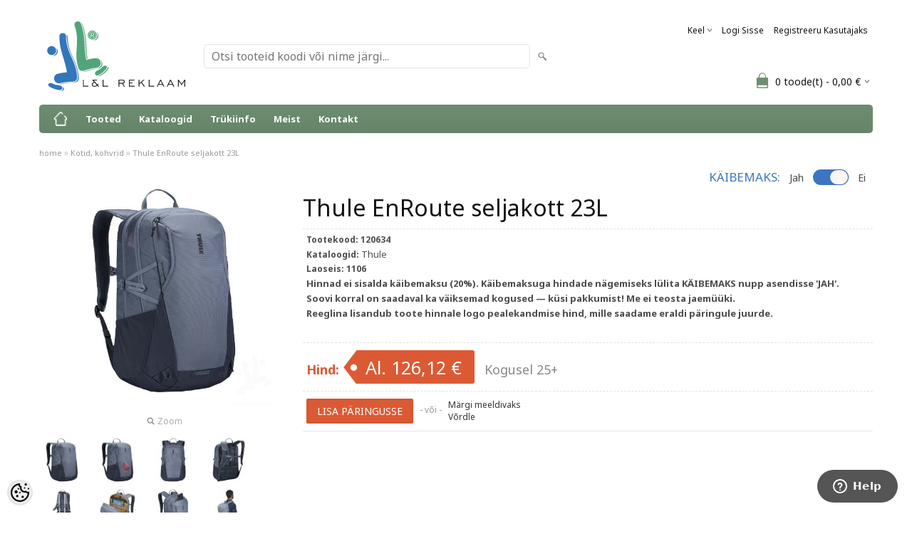

--- FILE ---
content_type: text/html; charset=UTF-8
request_url: https://www.llreklaam.ee/et/a/thule-enroute-seljakott-23l
body_size: 19309
content:
<!-- START TEMPLATE: page/1column.tpl.php --><!DOCTYPE html>
<html dir="ltr" lang="et">
<head>
<!-- START TEMPLATE: page/common/head.tpl.php --><title>Thule EnRoute seljakott 23L @ Logoga tooted – firmakingitused ja reklaamtooted | L&amp;L Reklaam</title>

<meta charset="UTF-8" />
<meta name="keywords" content="seljakott,sülearvuti,thule,backpack,rucksack,bag,laptop,bluesign,sustainable" />
<meta name="description" content="Mitmekülgne seljakott, millel on mitu hoiustamislahendust. Kotil on kuni 15,6-tollise sülearvuti sahtel ja 10,5-tollise tahvelarvuti tasku. Lisaks mahukas sahtel vahetusriiete, aksessuaaride või muude isiklike asjade hoiustamiseks.  Mõõdud: 46x29x25cm..." />
<meta name="author" content="Logoga  firmakingitused, reklaamkingitused, ärikingitused | LL Reklaam-Teie bränd nähtavaks" />
<meta name="generator" content="ShopRoller.com" />

<meta property="og:type" content="website" />
<meta property="og:title" content="Thule EnRoute seljakott 23L" />
<meta property="og:image" content="https://www.llreklaam.ee/media/ll-reklaam/.product-image/large/product/pfconcept/product/12063490.jpg" />
<meta property="og:url" content="https://www.llreklaam.ee/et/a/thule-enroute-seljakott-23l" />
<meta property="og:site_name" content="Logoga  firmakingitused, reklaamkingitused, ärikingitused | LL Reklaam-Teie bränd nähtavaks" />

<meta name="HandheldFriendly" content="True" />
<meta name="MobileOptimized" content="320" />
<meta name="viewport" content="width=device-width, initial-scale=1, minimum-scale=1, maximum-scale=1" />

<base href="https://www.llreklaam.ee/" />

<link href="https://www.llreklaam.ee/media/ll-reklaam/general/favicon.ico" rel="icon" />

<link rel="stylesheet" href="https://www.llreklaam.ee/skin/bigshop/css/all-2922.css" type="text/css" media="screen" />

<script type="text/javascript" src="https://www.llreklaam.ee/skin/bigshop/js/all-2922.js"></script>

<script type="text/javascript" src="https://www.llreklaam.ee/media/ll-reklaam/general/assets/jquery.elevatezoom.js"></script>


<style id="tk-theme-configurator-css" type="text/css">
body { background-image:url(transparent); }
body { background-color:#ffffff; }
#content { font-family:Arial,Helvetica,sans-serif; }
#content, .product-info .description, .product-info #wishlist-links a, .product-info .product-attributes-wrap { font-size:12px; }
#content { color:#484848; }
h1,h2,h3,h4,h5,h6,.box .box-heading span { font-family:Arial,Helvetica,sans-serif; }
h1,h2,h3,h4,h5,h6 { color:#111111; }
#menu,#menu > ul > li > div { background-color:#6e8f72; }
#menu > ul > li > a,#menu > ul > li > div > ul > li > a { color:#FFFFFF; }
#menu > ul > li:hover > a { background-color:#4a744f; }
#menu > ul > li:hover > a,#menu > ul > li ul > li > a:hover { color:#FFFFFF; }
#menu > ul > li > a { font-size:13px; }
#menu > ul > li ul > li > a { font-size:13px; }
.box .box-heading span { color:#111111; }
.box .box-heading { font-size:16px; }
.box .box-heading { border-color:#eeeeee; }
.box .box-heading span { border-color:#6e8f72; }
.box-category > ul > li > a, .box-category > ul > li > ul > li a { color:#484848; }
.box-category a:hover { background-color:#f9f9f9; }
.box-category > ul > li > a, .box-content.filter label { font-size:12px; }
.box-category > ul > li > ul > li a { font-size:12px; }
a.button, input.button, button.button, .box-product > div .cart a.button, .box-product > div .cart input.button, .product-grid > div 
											.cart a.button, .product-grid > div .cart input.button, .product-list > div .cart a.button, 
											.product-list > div .cart input.button, .button.gray,
											.button-secondary{ background-color:#eee; }
a.button, input.button, button.button, .box-product > div .cart a.button, .box-product > div .cart input.button, .product-grid > div 
											.cart a.button, .product-grid > div .cart input.button, .product-list > div .cart a.button, 
											.product-list > div .cart input.button, .button.gray,
											.button-secondary { color:#555; }
a.button:hover, input.button:hover, button.button:hover, .box-product > div .cart a.button:hover, .box-product > div .cart input.button:hover, 
											.product-grid > div .cart a.button:hover, .product-grid > div .cart input.button:hover, 
											.product-list > div .cart a.button:hover, .product-list > div .cart input.button:hover,
											.button-secondary:hover { background-color:#db5a34; }
a.button:hover, input.button:hover, button.button:hover, .box-product > div .cart a.button:hover, .box-product > div .cart input.button:hover, 
											.product-grid > div .cart a.button:hover, .product-grid > div .cart input.button:hover, 
											.product-list > div .cart a.button:hover, .product-list > div .cart input.button:hover,
											.button-secondary:hover { color:#ffffff; }
.button, input.button, button.button, .box-product > div .cart a.button, .box-product > div .cart input.button, .product-grid > div 
											.cart a.button, .product-grid > div .cart input.button, .product-list > div .cart a.button, 
											.product-list > div .cart input.button, .button.gray,
											.button-secondary:hover { font-size:12px; }
#button-cart, .button-primary { background-color:#db5a34; }
#button-cart, .button-primary { color:#ffffff; }
#button-cart:hover, .button-primary:hover { background-color:#444444; }
#button-cart:hover, .button-primary:hover { color:#ffffff; }
.product-list .price, .product-grid .price, .box-product .price-old, .box-product .price { color:#db5a34; }
.product-grid .price-new, .box-product .price-new, .product-list .price-new { color:#db5a34; }
.product-list .price-old, .product-grid .price-old, .box-product .price-old { color:#db5a34; }
.product-list .price, .product-grid .price, .product-list .price-old, .product-grid .price-old, .box-product .price-old, .box-product .price, .box-product .price-new   { font-size:14px; }
.product-info .price-tag { color:#ffffff; }
.product-info .price-old { color:#db5a34; }
.product-info .price-old { font-size:18px; }
.product-info .price-tag { background-color:#db5a34; }
.product-info .price { color:#db5a34; }
.pagination .links a { background-color:#ffffff; }
.pagination .links a { color:#a3a3a3; }
.pagination .links a { border-color:#eeeeee; }
.pagination .links a:hover { background-color:#ffffff; }
.pagination .links a:hover { color:#db5a34; }
.pagination .links a:hover { border-color:#cccccc; }
.pagination .links b { background-color:#db5a34; }
.pagination .links b { color:#ffffff; }
.pagination .links b { border-color:#db5a34; }
#header #cart .heading h4 { background-color:#6e8f72; }
#header #cart .heading #cart-total, #header #welcome a, #language, #currency, #header .links { color:#111111; }
#footer { background-color:#ffffff; }
#footer h3 { color:#484848; }
#footer .column a { color:#484848; }
#footer .column a:hover { color:#db5a34; }
#powered { color:#484848; }
#sr-cookie-policy { background-color:#bcbbbb; }
#sr-cookie-policy, #sr-cookie-policy a { color:#ffffff; }
#sr-cookie-policy button { background-color:; }
#sr-cookie-policy button { color:; }
#sr-cookie-policy button:hover { background-color:; }
#sr-cookie-policy button:hover { color:; }
#sr-cookie-policy button { font-size:px; }
</style>
<style id="tk-custom-css" type="text/css">

/* parandab Keel valiku võbelemise ära */
#language {
    position: relative;
}

#language ul {
    display: none;
    position: absolute;
    top: 100%;
    left: 0;
}

#language:hover ul,
#language ul:hover {
    display: block;
}






* { font-family: 'Noto Sans', sans-serif !important; }

.x-banner { 
	text-align: center; 
	padding: 50px 20px; 
	background: url('../media/ll-reklaam/banner/ll-banner-front-2.jpg') center/cover no-repeat; 
	color: white; 
	position: relative; 
	border-radius: 6px;
	}


.x-banner h1 { 
    color: white;
    font-size: 2.25rem;
    text-align: center;
    margin-top: 20px;
    margin-bottom: 20px;
    line-height: 1.333;
    font-weight: 700;
}
.x-banner p {   
    color: white;
    font-size: 1.5rem;
    line-height: 1.36;
    margin-bottom: 1.5rem;
 
}
.x-cta-container { margin-top: 30px; }
.x-cta-button { display: inline-block; margin-top: 20px; padding: 15px 30px; background: #ff6600; color: white; text-decoration: none; font-size: 18px; border-radius: 5px; }
.x-cta-button:hover { background: #e65c00; color: white; }

.x-extra-section { 
	text-align: center; 
	padding: 50px 100px 70px 100px; 
	background: #f5f5f5;
	position: relative;
	border-radius: 6px;
}

.x-extra-section h2 {
	text-transform: none;
	background: none;
	border-bottom: none;
	color: #6e8f72;
    font-size: 1.5rem;
    text-align: center;
    margin-top: 20px;
    margin-bottom: 20px;
    line-height: 1.36;
    font-weight: 700; }

.x-extra-section p { 
    font-size: 1.2rem;
    line-height: 1.36;
	color: #484848;
    margin-bottom: 0rem; 
}

#tellimiskeskus-badge {
    display: none;
}

.contact ul li { color: #484848; }




/* min price bar */

p.min-price-bar {
    color: #888;
    font-size: 0.95em;
}

.price span.min-price-bar{
    color: #888;
    font-weight: normal;
    margin-left: 0.5em;
}

/* bänner */

        .ll-banner-container {
            margin: 0;
            overflow: hidden;
            position: relative;
        }

        .ll-banner-video {
            width: 100%;
            height: auto;
            object-fit: cover;
        }

        .ll-banner-text-container {
            position: absolute;
            bottom: 36px;
            left: 36px;
            color: #cfde00;
            z-index: 1;
        }

        .ll-banner-text-container a {
            display: block;
            background: transparent;
            color: #cfde00;
            padding: 10px;
            text-decoration: none;
            border: 1px solid #cfde00;
            border-radius: 5px;
            text-align: center;
            transition: background 0.3s, color 0.3s;
        }

        .ll-banner-text-container a:hover {
            background: #cfde00;
            color: black;
        }

/* TRÜKI INFO LEHED */
        .ll-print-page .container {
            display: flex;
            flex-wrap: wrap;
            justify-content: space-between;
            max-width: 1200px;
            margin: 0 auto;
            padding: 20px;
        }

        .ll-print-page .text-section {
            width: 60%;
            box-sizing: border-box; /* Include padding in the width */
        }

        .ll-print-page .video-section {
            width: 35%;
            box-sizing: border-box; /* Include padding in the width */
        }

        .ll-print-page .additional-sections {
            width: 100%;
            box-sizing: border-box; /* Include padding in the width */
            display: flex;
            flex-wrap: wrap;
        }

        .ll-print-page .additional-section {
            width: 50%;
            box-sizing: border-box; /* Include padding in the width */
        }

        .ll-print-page .image-grid {
            width: 100%;
            box-sizing: border-box; /* Include padding in the width */
            margin-top: 20px;
            display: grid;
            grid-template-columns: repeat(3, 1fr);
            gap: 10px;
        }

        .ll-print-page h2,
        .ll-print-page h3,
        .ll-print-page p,
        .ll-print-page ul,
        .ll-print-page li {
            font-size: 16px; /* Font size adjustment */
            margin-bottom: 10px; /* Add spacing between elements */
        }

        /* Ensure video responsiveness */
        .ll-print-page iframe {
            width: 100%;
            height: 405px; /* Adjust height as needed */
        }

        /* Adjustments for smaller screens if needed */
        @media screen and (max-width: 768px) {
            .ll-print-page .text-section,
            .ll-print-page .video-section,
            .ll-print-page .additional-section {
                width: 100%; /* Full width on smaller screens */
            }
        }

/* TOOTE KATALOOGID */
.ll-kataloogid-container {
    max-width: 1200px;
    margin: 0 auto;
    display: grid;
    grid-template-columns: repeat(3, 1fr);
    gap: 32px;
    padding: 32px;
    justify-items: center;
}

@media (max-width: 992px) {
    .ll-kataloogid-container {
        grid-template-columns: repeat(2, 1fr);
    }
}

@media (max-width: 568px) {
    .ll-kataloogid-container {
        grid-template-columns: 1fr;
    }
}

.ll-kataloogid-option {
    padding: 12px 12px 6px 12px;
    transition: transform 0.2s;
    display: flex;
    flex-direction: column;
    align-items: center;
    border: 1px solid #e0e0e0;
    border-radius: 8px;
}

.ll-kataloogid-option:hover {
    transform: translateY(-5px);
}

.ll-kataloogid-option img {
    max-width: 100%;
    height: auto;
    border-radius: 4px;
}

.ll-kataloogid-option h3 {
    font-size: 1.2rem;
    margin-top: 12px;
    margin-bottom: 15px;
    text-align: center;
    font-weight: 600;
    color: #111;
}

.ll-kataloogid-category {
    width: 100%;
    text-align: left;
    margin-bottom: 20px;
}

.ll-kataloogid-category h2 {
    font-size: 1.5rem;
    font-weight: 700;
    color: #111;
    margin-bottom: 8px;
    letter-spacing: 0.5px;
    padding: 10px 0px 10px 20px;
}



/* HELKURID */

/*
  AUTO GRID
  Set the minimum item size with `--auto-grid-min-size` and you'll
  get a fully responsive grid with no media queries.
*/
.ll-helkurid-auto-grid {
  --auto-grid-min-size: 192px;
  display: grid;
  grid-template-columns: repeat(auto-fill, minmax(var(--auto-grid-min-size), 1fr));
  grid-gap: 16px;
}

.ll-helkur-img {
  display: inline-block;
  padding: 16px 16px;
  text-align: center;
  font-size: 19.2px;
  color: #000;
}

.ll-helkur-img > img {
  width: 100%;
}


/* --- KAMPAANIA */

.kampaanialayout h2 {
	background: none;
	border: none;	
}

/* --- BACKGROUND */

/* remove page border */
.main-wrapper {
	box-shadow: none;
}

/* --- LOGO */

#header #logo img {
    max-width: 200px;
}
#header #logo {
    margin: 0px 16px 5px 5px;
}

/* --- TYPOGRAPHY */

/* disable uppercase from menu items */
.box-category > ul > li > a {
    color: #333;
    text-transform: none;
}

/* ------------------------------------------------------------------------- */

body.tk-product-page .display-tax{
    width: 100%;
    text-align: right;	
}

.variants-total {
    float: right;
    font-size: 18px;
}

.variants-total .comment {
    display: block;
}

.variants-total .label, .variants-total .sum{
	font-weight: bold;
}

.variants-total .sum{
	
}

#productMatrixTable .qty-plus-btn, #productMatrixTable .qty-minus-btn{
    width: 32px;
    height: 32px;
    border: 0;
    background: #414141;
    color: #fff;
    position: relative;
    bottom: 1px;	
	cursor:pointer;
	
}

#productMatrixTable .qty-minus-btn{
	
}

#button-gotocheck{
	display:none;
}

/* Käibemaksu fake switch */

.fake_switch{
    text-align: right;
    margin-bottom: 10px;	
}

.switch_var {
    position: relative;
    display: inline-block;
    height: inherit;
    font-size: 10px;
    text-transform: uppercase;
    background: #58595b;
    border-radius: inherit;
    -webkit-transition: 0.15s ease-out;
    -moz-transition: 0.15s ease-out;
    -o-transition: 0.15s ease-out;
    transition: 0.15s ease-out;
    -webkit-transition-property: opacity background;
    -moz-transition-property: opacity background;
    -o-transition-property: opacity background;
    transition-property: opacity background;
	background:none;
    width: 50px;
    height: 22px;
    border-radius: 50px;
    top: 5px;	
}

.switch_var.true{
	background: #00b37b;	
}

.switch_var.false{
	 background: #3c75c4;
}

.switch_handle {
    position: absolute;
    top: 1px;
    width: 25px;
    height: 20px;
    -webkit-border-radius: 10px;
    -moz-border-radius: 10px;
    border-radius: 10px;
    -webkit-transition: left 0.15s ease-out;
    -moz-transition: left 0.15s ease-out;
    -o-transition: left 0.15s ease-out;
    transition: left 0.15s ease-out;
    -webkit-box-shadow: 1px 0 2px rgba(0,0,0,0.3);
    -moz-box-shadow: 1px 0 2px rgba(0,0,0,0.3);
    box-shadow: 1px 0 2px rgba(0,0,0,0.3);
    background: #f2f2f3;
    background: url([data-uri]…EiIGhlaWdodD0iMSIgZmlsbD0idXJsKCNncmFkLXVjZ2ctZ2VuZXJhdGVkKSIgLz4KPC9zdmc+); 
    background: -moz-linear-gradient(left, #f2f2f3 0%, #fef9fa 67%, #f2f2f3 100%);
    background: -webkit-gradient(linear, left top, right top, color-stop(0%,#f2f2f3), color-stop(67%,#fef9fa), color-stop(100%,#f2f2f3)); 
    background: -webkit-linear-gradient(left, #f2f2f3 0%,#fef9fa 67%,#f2f2f3 100%); 
    background: -o-linear-gradient(left, #f2f2f3 0%,#fef9fa 67%,#f2f2f3 100%);
    background: -ms-linear-gradient(left, #f2f2f3 0%,#fef9fa 67%,#f2f2f3 100%);
    background: linear-gradient(to right, #f2f2f3 0%,#fef9fa 67%,#f2f2f3 100%);
	cursor:pointer;
	opacity:0;
}

.fake_switch.true .switch_handle{
    left: 1px;	
	opacity:1;	
}

.fake_switch.false .switch_handle{
	left:24px;
	opacity:1;		
}

.fake_switch .km_tax{
    font-size: 14px;
    padding: 5px 10px;	
}

.heading_switch {
    font-size: 17px;
    color: #3c75c4;
    text-transform: uppercase;
}

body.tk-product-page .display-tax{
	display:none;	
}

/* Sidebar filters */
.filter_price_content .ui-widget-header{
    background: #3ba94f;
}

.filter_price_content .pricerange_prices {
    display: inline-block;
    float: left;
    margin-right: 10px;
    border: 1px solid #eee;
    padding: 5px 10px;
    box-sizing: border-box;
    border-radius: 5px;
}

.filter_price_content .pricerange_prices.max_value{
	float:right;	
}

.product-grid .description {
    display: block;
}

.hide_parameters_category, .product-grid .description p{
	display:none;
}

.srs-colours-combination{
    display: flex;
    flex-wrap: wrap;
    align-items: center;
    margin: 10px 10px;
    max-width: 152px;
    justify-content: center;
    gap: 6px;
}

.srs-colours-combination .option{
    border: 1px solid #eee;
    width: 32px;
    height: 32px;
    box-sizing: border-box;
    padding: 5px;
    border-radius: 4px;
	cursor:pointer;
}

.srs-colours-combination .option img{
	max-width:100%;
	height:auto;
}

@media screen and (max-width: 768px) {

	#productMatrixTable  input[type="text"] {
    width: auto;
	}
}

.matrix_product_picture{
	display:none;	
}

.first_div_image_matrixtable .matrix_product_picture{
	display:block;	
    width: 64px;
    height: 64px;	
}

#productMatrixTable input.input-qti{
	margin-bottom:10px;
}

.first_div_image_matrixtable .matrix_product_picture{
    margin: 0 auto;
    margin-bottom: 5px;		
}

p.min-price-bar {
    color: #888;
    line-height:100%;
    font-size: 0.8em;
}

p.min-price-bar span{
	font-weight: bold;
    color: #333;
}

.attribute tr td:first-child {
    text-align: center !important;
    width: 10%;
}


.product-grid > div {
    max-width: 169px;
}

.attribute_variations_imageHolder {
    display: flex;
    flex-wrap: wrap;
    max-width: 100%;
    box-sizing: border-box;
    margin: 0px 8px;
    gap: 5px;
    justify-content: center;
    align-items: center;
}

.attribute_variations_imageHolder .variation_image_per_item{
    flex-basis: 20%;
    max-width: 20%;
    border: 1px solid #eee;
    box-sizing: border-box;
	cursor:pointer;
}

.attribute_variations_imageHolder .variation_image_per_item img{
	max-width: 100%;
    height: auto;
}

.attribute_variations_imageHolder .variation_image_per_item{

}

.article-label-onsale { background-image:url('https://www.llreklaam.ee/media/ll-reklaam/general/label_soodus.png'); background-position:; }
.article-label-new { background-image:url('https://www.llreklaam.ee/media/ll-reklaam/general/label_uus.png'); background-position:; }
.article-label-3 { background-image:url('https://www.llreklaam.ee/media/ll-reklaam/general/ECO.PNG'); background-position:left top; }
</style>

<script type="text/javascript">
if(!Roller) var Roller = {};
Roller.config = new Array();
Roller.config['base_url'] = 'https://www.llreklaam.ee/et/';
Roller.config['base_path'] = '/';
Roller.config['cart/addtocart/after_action'] = '3';
Roller.config['skin_url'] = 'https://www.llreklaam.ee/skin/bigshop/';
Roller.config['translate-fill_required_fields'] = 'Palun täida kõik kohustuslikud väljad';
Roller.t = {"form_error_fill_required_fields":"Palun t\u00e4ida k\u00f5ik kohustuslikud v\u00e4ljad","cart_error_no_items_selected":"Vali tooted!"}


/* eemalda "Privaatsuspoliitika" ülevalt menüüst */
document.addEventListener('DOMContentLoaded', function () {
    var privaatsuspoliitikaLink = document.querySelector('.tk-cms-page-5 a');

    if (privaatsuspoliitikaLink) {
        privaatsuspoliitikaLink.style.display = 'none';
    }
});

/* eemalda "Blogi" ülevalt menüüst */
document.addEventListener('DOMContentLoaded', function () {
    var blogiLink = document.querySelector('.tk-cms-page-34 a');

    if (blogiLink) {
        blogiLink.style.display = 'none';
    }
});


$(function()
{
	// On quantity plus click
	$('button.qty-plus-btn').click(function(e)
	{
		
		$('.tk-product-page .cart div input#button-cart').css('display','block');
		$('.tk-product-page .cart div input#button-gotocheck').css('display','none');
		
		var $qtyInput = $(this).next();
		var newVal = parseFloat($qtyInput.val()) + 1;
		if(isNaN( newVal )) {
			newVal = 1;
		}		
		$qtyInput.val( newVal );
	});

	// On quantity minus click
	$('button.qty-minus-btn').click(function(e)
	{
		
		$('.tk-product-page .cart div input#button-cart').css('display','block');
		$('.tk-product-page .cart div input#button-gotocheck').css('display','none');
		
		var $qtyInput = $(this).prev();
		var newVal = parseFloat($qtyInput.val()) - 1;
		if(isNaN( newVal ) || newVal <= 0) {
			newVal = 0;
		}
		$qtyInput.val( newVal );
	});


})
$(document).ready(function()
{
	
	
	
	$("#productMatrixTable tr").each(function(){ 

		$(this).find('.matrix_product_picture').first().prependTo($(this).find('.first_div_image_matrixtable'));
		var id_variable = $(this).find('.matrix_product_picture').first().attr('id');
		console.log(id_variable);
		
		/* $('#' + id_variable).elevateZoom({
			zoomWindowFadeIn: 200,
			zoomWindowFadeOut: 200,
			lensFadeIn: 200,
			lensFadeOut: 200
		});	 */	
				
		
	});	
	
	// equalHeights
	$('.product-grid > div .name').equalHeights();
	$('.product-grid > div .price').equalHeights();
	
	
	
	/* Kui klikkida Lisa ostukorvi, muutuks tekst "vormista tellimus" */
	$('.tk-product-page .cart div input#button-cart').click(function() {
	
		$('.tk-product-page input.input-qti').each(function()
			{
			if(parseFloat($(this).val()) > 0)
			{

				$('.tk-product-page .cart div input#button-cart').css('display','none');
				$('.tk-product-page .cart div input#button-gotocheck').css('display','block');
				
			}
			});
	
		
	});
	
	/* Kui klikkida midagi seoses kogusega, paneks tagasi lisa ostukorvi nupu  */
		$('.tk-product-page .cart div input#button-gotocheck').click(function() {
			var checkout_link = $('#hidden_link_checkout').val();
			window.location.href = checkout_link;
		
		});

	
		$('input.input-qti').click(function()
		{			
			$('.tk-product-page .cart div input#button-cart').css('display','block');
			$('.tk-product-page .cart div input#button-gotocheck').css('display','none');
		
		});
	

		$('#productMatrixTable input.input-qti').change(function(e)
		{
					
			$('.tk-product-page .cart div input#button-cart').css('display','block');
			$('.tk-product-page .cart div input#button-gotocheck').css('display','none');
		
		});
	
	
	
	if ($("body").hasClass("tk-product-page")) {

		/* page load - käibemaksu info */
		if ( $('select#custom_product_tax')[0].selectedIndex === 0 ) {
			$('.fake_switch').attr('class','fake_switch true');
			$('.switch_var').attr('class','switch_var true');
		} else {
			$('.fake_switch').attr('class','fake_switch false');
			$('.switch_var').attr('class','switch_var false');
		}
			
		
		/* Käibemaksu switch nupp*/
		$( ".switch_var" ).click(function() {
	   
			if ( $(this).hasClass( "true" ) ) {
			
			$('.fake_switch').attr('class','fake_switch false');
			$('.switch_var').attr('class','switch_var false');
			$('select#custom_product_tax option[value=2]').prop('selected', 'selected').change();
			} else {
	
			$('.fake_switch').attr('class','fake_switch true');
			$('.switch_var').attr('class','switch_var true');
			$('select#custom_product_tax option[value=1]').prop('selected', 'selected').change();	
			}
					
		});
		
	
		$(".first_div_image_matrixtable img").elevateZoom({
			zoomWindowPosition: 1, zoomWindowOffetx: 10,
			zoomWindowOffety: -60
		});
		
	}

	
	
});

$(document).on("click",".attribute_variations_imageHolder .attributeClick",function() {
	var $imageUrl = $(this).attr('data-large-image');
	console.log($imageUrl);
	$(this).closest('.product-wrap-grid-item').find('.image img').attr('src', $imageUrl);
});


// ------------- TÕLGE



</script>


<!-- http://myshoproller.com/ll-reklaam/admin/shop/configurator !-->

<script src="https://use.fontawesome.com/64437ff995.js"></script>


<!-- Hotjar Tracking Code for LL Reklaam -->
<script>
    (function(h,o,t,j,a,r){
        h.hj=h.hj||function(){(h.hj.q=h.hj.q||[]).push(arguments)};
        h._hjSettings={hjid:3718892,hjsv:6};
        a=o.getElementsByTagName('head')[0];
        r=o.createElement('script');r.async=1;
        r.src=t+h._hjSettings.hjid+j+h._hjSettings.hjsv;
        a.appendChild(r);
    })(window,document,'https://static.hotjar.com/c/hotjar-','.js?sv=');
</script>




<!-- START TEMPLATE: shared/google_analytics_tracking.tpl.php -->            <!-- Global Site Tag (gtag.js) - Google Analytics -->
        <script type="text/javascript">
            window.dataLayer = window.dataLayer || [];
            function gtag(){dataLayer.push(arguments);}
            gtag('consent', 'default', {
                'ad_user_data': 'denied',
                'ad_personalization': 'denied',
                'ad_storage': 'denied',
                'analytics_storage': 'denied',
                'wait_for_update': 500,
              });
            gtag('js', new Date());

            gtag('config', 'G-L3ZHZMEJ5S' );
        </script>
        <script type="text/javascript" async src="https://www.googletagmanager.com/gtag/js?id=G-L3ZHZMEJ5S"></script>
        <script>
        /*
         *   Called when consent changes. Assumes that consent object contains keys which
         *   directly correspond to Google consent types.
         */
        const googleUserConsentListener = function() {
            let consent = this.options;
            gtag('consent', 'update', {
                'ad_user_data': consent.marketing,
                'ad_personalization': consent.marketing,
                'ad_storage': consent.marketing,
                'analytics_storage': consent.analytics
            });
        };

        $('document').ready(function(){
            Roller.Events.on('onUserConsent', googleUserConsentListener);
        });
    </script>
    <!-- Global Site Tag (gtag.js) - Google Analytics Events -->
            <script type="text/javascript"">
                    gtag('event', 'view_item', {"currency":"EUR","value":156.39,"items":[{"item_id":"120634","item_name":"Thule EnRoute seljakott 23L","item_brand":"Thule","price":156.39,"discount":0,"item_category":"Kotid, kohvrid"}]});
                </script>
    
    <!-- Global Site Tag (gtag.js) - Google Analytics Event listeners -->
	        <script type="text/javascript">
            let currency = "eur".toUpperCase();
            let shop = "";

            $(document).bind('sr:cart.changed', function(event, options) {
                let categories = [];
                //if product qty is positive then add
                if (!options || options.quantity_added_to_cart <= 0)
                {
                    //no track remove_from_cart
                    return;
                }

                //take product first category path(taxonomy)
                if (options.product_categories.length > 0)
                {
                    let category_parts = options.product_categories[0].split(" > ")
                    if (category_parts.length > 0) {
                        categories = categories.concat(category_parts);
                    }
                }
                gtag('event', 'add_to_cart', {
                    currency: currency,
                    value: options.product_price * options.quantity_added_to_cart,
                    items: [
                        {
                            item_id: options.product_sku,
                            item_name: options.product_title,
                            affiliation: shop,
                            item_brand: options.product_brand,
                            item_category: categories[0],
                            item_category2: categories[1],
                            item_category3: categories[2],
                            item_category4: categories[3],
                            item_category5: categories[4],
                            price: options.product_price,
                            quantity: options.quantity_added_to_cart
                        }
                    ]
                })
            })
        </script>
	<!-- END TEMPLATE: shared/google_analytics_tracking.tpl.php -->

<!-- END TEMPLATE: page/common/head.tpl.php --></head>

<body class="browser-chrome browser-chrome-131.0.0.0 tk-language-et_EE page-template-page-1column content-template-content-product tk-product-page">

<div id="fb-root"></div>
<script type="text/plain" data-category="analytics" async defer crossorigin="anonymous" src="https://connect.facebook.net/et_EE/sdk.js#xfbml=1&version=v11.0&appId=386731248061277&autoLogAppEvents=1"></script>
<!-- START TEMPLATE: shared/site_segments.tpl.php --><!-- END TEMPLATE: shared/site_segments.tpl.php --><link rel="stylesheet" href="https://fonts.googleapis.com/css2?family=Noto+Sans:wght@400;500;700&display=swap">

<!-- START TEMPLATE: page/common/after_body_start.tpl.php --><!-- END TEMPLATE: page/common/after_body_start.tpl.php -->
<div class="main-wrapper">

	<div id="header">
		<!-- START TEMPLATE: page/common/header.tpl.php --><div id="welcome">

		<!-- START TEMPLATE: widget/header/languages.tpl.php --><form action="#" method="post">
<div id="language">
	Keel	<ul>
	
		<li>
			<a href="https://www.llreklaam.ee/et" title="Eesti keel">
				<img src="https://www.llreklaam.ee/skin/bigshop/image/flags/et.png" alt="Eesti keel">
				Eesti keel			</a>
		</li>

	
		<li>
			<a href="https://www.llreklaam.ee/en" title="Inglise keel">
				<img src="https://www.llreklaam.ee/skin/bigshop/image/flags/en.png" alt="Inglise keel">
				Inglise keel			</a>
		</li>

	
		<li>
			<a href="https://www.llreklaam.ee/fi" title="Soome keel">
				<img src="https://www.llreklaam.ee/skin/bigshop/image/flags/fi.png" alt="Soome keel">
				Soome keel			</a>
		</li>

		</ul>
</div>
</form>
<!-- END TEMPLATE: widget/header/languages.tpl.php -->
		<!-- START TEMPLATE: widget/header/account_welcome.tpl.php -->
				<a href="https://www.llreklaam.ee/et/login">Logi sisse</a>
	
				<a href="https://www.llreklaam.ee/et/account/register">Registreeru kasutajaks</a>        
	
<!-- END TEMPLATE: widget/header/account_welcome.tpl.php -->
</div>

<div id="header-content-block"><!-- START TEMPLATE: widget/common/cms_article.tpl.php --><!-- END TEMPLATE: widget/common/cms_article.tpl.php --></div>

<div id="logo"><!-- START TEMPLATE: widget/header/logo.tpl.php --><a href="https://www.llreklaam.ee/et/home">
			<img src="https://www.llreklaam.ee/media/ll-reklaam/general/LLreklaam_logo-01.svg" alt="Logoga  firmakingitused, reklaamkingitused, ärikingitused | LL Reklaam-Teie bränd nähtavaks" />
	</a><!-- END TEMPLATE: widget/header/logo.tpl.php --></div>

<div id="search"><!-- START TEMPLATE: widget/header/search.tpl.php --><form id="searchForm" action="https://www.llreklaam.ee/et/search" method="get">
			<input type="hidden" name="page" value="1" />
	<input type="hidden" name="q" value="" />
</form>

<div class="button-search"></div>
<input type="text" id="filter_name" name="filter_name" value="" placeholder="Otsi tooteid koodi või nime järgi..." onClick="this.select();" onKeyDown="this.style.color = '#333';" class="search-autocomplete" />
<!-- END TEMPLATE: widget/header/search.tpl.php --></div>

<!-- START TEMPLATE: widget/header/cart.tpl.php -->		<div id="cart" class="">
		<div class="heading" onclick="window.location='https://www.llreklaam.ee/et/cart'">
			<h4><img width="32" height="32" alt="" src="https://www.llreklaam.ee/skin/bigshop/image/cart-bg.png"></h4>
			<a><span id="cart-total">
				<span id="cart_total_qty">0</span> toode(t) - 
				<span id="cart_total_sum">0,00</span> €
			</span></a>
		</div>
		<div class="content"></div>
	</div>
<!-- END TEMPLATE: widget/header/cart.tpl.php --><!-- END TEMPLATE: page/common/header.tpl.php -->	</div>

		<div id="menu">
		<!-- START TEMPLATE: widget/header/cms_menu.tpl.php -->	<span>Menüü</span>
	<ul>

						<li class="home" style="z-index:1100;">
			<a href="https://www.llreklaam.ee/et/home"><span>home</span></a>
		</li>
		
						<li style="z-index:1099;">
			<a href="https://www.llreklaam.ee/et/category">Tooted</a>
		</li>
		
				
						<li class="tk-cms-page-3 tk-cms-page-kataloogid" style="z-index:1097;">
			<a href="https://www.llreklaam.ee/et/p/kataloogid">Kataloogid</a>
			<!-- START TEMPLATE: widget/header/cms_menu/submenu.tpl.php -->
<!-- END TEMPLATE: widget/header/cms_menu/submenu.tpl.php -->		</li>
				<li class="tk-cms-page-7 tk-cms-page-trukiinfo" style="z-index:1097;">
			<a href="https://www.llreklaam.ee/et/p/trukiinfo">Trükiinfo</a>
			<!-- START TEMPLATE: widget/header/cms_menu/submenu.tpl.php -->
<!-- END TEMPLATE: widget/header/cms_menu/submenu.tpl.php -->		</li>
				<li class="tk-cms-page-8 tk-cms-page-meist" style="z-index:1097;">
			<a href="https://www.llreklaam.ee/et/p/meist">Meist</a>
			<!-- START TEMPLATE: widget/header/cms_menu/submenu.tpl.php -->
<!-- END TEMPLATE: widget/header/cms_menu/submenu.tpl.php -->		</li>
				<li class="tk-cms-page-34 tk-cms-page-blogi" style="z-index:1097;">
			<a href="https://www.llreklaam.ee/et/p/blogi">Blogi</a>
			<!-- START TEMPLATE: widget/header/cms_menu/submenu.tpl.php -->
<!-- END TEMPLATE: widget/header/cms_menu/submenu.tpl.php -->		</li>
				<li class="tk-cms-page-5 tk-cms-page-privaatsuspoliitika" style="z-index:1097;">
			<a href="https://www.llreklaam.ee/et/p/privaatsuspoliitika">Privaatsuspoliitika</a>
			<!-- START TEMPLATE: widget/header/cms_menu/submenu.tpl.php -->
<!-- END TEMPLATE: widget/header/cms_menu/submenu.tpl.php -->		</li>
				<li class="tk-cms-page-1 tk-cms-page-kontakt" style="z-index:1097;">
			<a href="https://www.llreklaam.ee/et/p/kontakt">Kontakt</a>
			<!-- START TEMPLATE: widget/header/cms_menu/submenu.tpl.php -->
<!-- END TEMPLATE: widget/header/cms_menu/submenu.tpl.php -->		</li>
		
	</ul>
<!-- END TEMPLATE: widget/header/cms_menu.tpl.php -->	</div>

	<div id="container">

				<div id="notification">
			<!-- START TEMPLATE: shared/notification.tpl.php --><!-- END TEMPLATE: shared/notification.tpl.php -->		</div>

		 
		<div id="content">

						<!-- START TEMPLATE: widget/content-top/breadcrumbs.tpl.php --><div class="breadcrumb">
	<a href="https://www.llreklaam.ee/et/home">home</a>
			&raquo; <a href="https://www.llreklaam.ee/et/c/kotid-kohvrid">Kotid, kohvrid</a>
			&raquo; <a href="https://www.llreklaam.ee/et/a/thule-enroute-seljakott-23l">Thule EnRoute seljakott 23L</a>
	</div>
<!-- END TEMPLATE: widget/content-top/breadcrumbs.tpl.php -->
						<!-- START TEMPLATE: content/product.tpl.php -->
<div class="product-info">
	<div class="left">
		
						
				<div class="image ">
						
																						<a href="https://www.llreklaam.ee/media/ll-reklaam/.product-image/large/product/pfconcept/product/12063482.jpg" title="12063482-Main" class="cloud-zoom" id="zoom1" rel="adjustX: 0, adjustY:0, tint:'#000000',tintOpacity:0.2, zoomWidth:360, position:'inside', showTitle:false">
					<img src="https://www.llreklaam.ee/media/ll-reklaam/.product-image/medium/product/pfconcept/product/12063482.jpg" title="12063482-Main" alt="12063482-Main" id="image" />
				</a>
				<a id="zoomer" href="https://www.llreklaam.ee/media/ll-reklaam/.product-image/large/product/pfconcept/product/12063482.jpg" title="12063482-Main" rel="article-images" class="popup-image"><span id="zoom-image"><i class="zoom_bttn"></i> Zoom</span></a>
					</div>

				
				<div class="image-additional">
															
					<a href="https://www.llreklaam.ee/media/ll-reklaam/.product-image/large/product/pfconcept/product/12063482.jpg" title="12063482-Main" class="cloud-zoom-gallery" rel="useZoom: 'zoom1', smallImage: 'https://www.llreklaam.ee/media/ll-reklaam/.product-image/medium/product/pfconcept/product/12063482.jpg' ">
						<img src="https://www.llreklaam.ee/media/ll-reklaam/.product-image/thumbnail/product/pfconcept/product/12063482.jpg" title="12063482-Main" alt="12063482-Main" width="62" height="62" />
					</a>
					<a href="https://www.llreklaam.ee/media/ll-reklaam/.product-image/large/product/pfconcept/product/12063482.jpg" title="12063482-Main" rel="article-images" class="popup-image hidden"></a>
																
					<a href="https://www.llreklaam.ee/media/ll-reklaam/.product-image/large/product/pfconcept/product/12063482_dtf_y1.jpg" title="12063482-LogoY1" class="cloud-zoom-gallery" rel="useZoom: 'zoom1', smallImage: 'https://www.llreklaam.ee/media/ll-reklaam/.product-image/medium/product/pfconcept/product/12063482_dtf_y1.jpg' ">
						<img src="https://www.llreklaam.ee/media/ll-reklaam/.product-image/thumbnail/product/pfconcept/product/12063482_dtf_y1.jpg" title="12063482-LogoY1" alt="12063482-LogoY1" width="62" height="62" />
					</a>
					<a href="https://www.llreklaam.ee/media/ll-reklaam/.product-image/large/product/pfconcept/product/12063482_dtf_y1.jpg" title="12063482-LogoY1" rel="article-images" class="popup-image hidden"></a>
																
					<a href="https://www.llreklaam.ee/media/ll-reklaam/.product-image/large/product/pfconcept/product/12063482_f1.jpg" title="12063482-Front" class="cloud-zoom-gallery" rel="useZoom: 'zoom1', smallImage: 'https://www.llreklaam.ee/media/ll-reklaam/.product-image/medium/product/pfconcept/product/12063482_f1.jpg' ">
						<img src="https://www.llreklaam.ee/media/ll-reklaam/.product-image/thumbnail/product/pfconcept/product/12063482_f1.jpg" title="12063482-Front" alt="12063482-Front" width="62" height="62" />
					</a>
					<a href="https://www.llreklaam.ee/media/ll-reklaam/.product-image/large/product/pfconcept/product/12063482_f1.jpg" title="12063482-Front" rel="article-images" class="popup-image hidden"></a>
																
					<a href="https://www.llreklaam.ee/media/ll-reklaam/.product-image/large/product/pfconcept/product/12063482_b1.jpg" title="12063482-Back" class="cloud-zoom-gallery" rel="useZoom: 'zoom1', smallImage: 'https://www.llreklaam.ee/media/ll-reklaam/.product-image/medium/product/pfconcept/product/12063482_b1.jpg' ">
						<img src="https://www.llreklaam.ee/media/ll-reklaam/.product-image/thumbnail/product/pfconcept/product/12063482_b1.jpg" title="12063482-Back" alt="12063482-Back" width="62" height="62" />
					</a>
					<a href="https://www.llreklaam.ee/media/ll-reklaam/.product-image/large/product/pfconcept/product/12063482_b1.jpg" title="12063482-Back" rel="article-images" class="popup-image hidden"></a>
																
					<a href="https://www.llreklaam.ee/media/ll-reklaam/.product-image/large/product/pfconcept/product/12063482_e1.jpg" title="12063482-Extra1" class="cloud-zoom-gallery" rel="useZoom: 'zoom1', smallImage: 'https://www.llreklaam.ee/media/ll-reklaam/.product-image/medium/product/pfconcept/product/12063482_e1.jpg' ">
						<img src="https://www.llreklaam.ee/media/ll-reklaam/.product-image/thumbnail/product/pfconcept/product/12063482_e1.jpg" title="12063482-Extra1" alt="12063482-Extra1" width="62" height="62" />
					</a>
					<a href="https://www.llreklaam.ee/media/ll-reklaam/.product-image/large/product/pfconcept/product/12063482_e1.jpg" title="12063482-Extra1" rel="article-images" class="popup-image hidden"></a>
																
					<a href="https://www.llreklaam.ee/media/ll-reklaam/.product-image/large/product/pfconcept/product/12063482_e2.jpg" title="12063482-Extra2" class="cloud-zoom-gallery" rel="useZoom: 'zoom1', smallImage: 'https://www.llreklaam.ee/media/ll-reklaam/.product-image/medium/product/pfconcept/product/12063482_e2.jpg' ">
						<img src="https://www.llreklaam.ee/media/ll-reklaam/.product-image/thumbnail/product/pfconcept/product/12063482_e2.jpg" title="12063482-Extra2" alt="12063482-Extra2" width="62" height="62" />
					</a>
					<a href="https://www.llreklaam.ee/media/ll-reklaam/.product-image/large/product/pfconcept/product/12063482_e2.jpg" title="12063482-Extra2" rel="article-images" class="popup-image hidden"></a>
																
					<a href="https://www.llreklaam.ee/media/ll-reklaam/.product-image/large/product/pfconcept/product/12063482_e3.jpg" title="12063482-Extra3" class="cloud-zoom-gallery" rel="useZoom: 'zoom1', smallImage: 'https://www.llreklaam.ee/media/ll-reklaam/.product-image/medium/product/pfconcept/product/12063482_e3.jpg' ">
						<img src="https://www.llreklaam.ee/media/ll-reklaam/.product-image/thumbnail/product/pfconcept/product/12063482_e3.jpg" title="12063482-Extra3" alt="12063482-Extra3" width="62" height="62" />
					</a>
					<a href="https://www.llreklaam.ee/media/ll-reklaam/.product-image/large/product/pfconcept/product/12063482_e3.jpg" title="12063482-Extra3" rel="article-images" class="popup-image hidden"></a>
																
					<a href="https://www.llreklaam.ee/media/ll-reklaam/.product-image/large/product/pfconcept/product/12063482_m1.jpg" title="12063482-Mood1" class="cloud-zoom-gallery" rel="useZoom: 'zoom1', smallImage: 'https://www.llreklaam.ee/media/ll-reklaam/.product-image/medium/product/pfconcept/product/12063482_m1.jpg' ">
						<img src="https://www.llreklaam.ee/media/ll-reklaam/.product-image/thumbnail/product/pfconcept/product/12063482_m1.jpg" title="12063482-Mood1" alt="12063482-Mood1" width="62" height="62" />
					</a>
					<a href="https://www.llreklaam.ee/media/ll-reklaam/.product-image/large/product/pfconcept/product/12063482_m1.jpg" title="12063482-Mood1" rel="article-images" class="popup-image hidden"></a>
																
					<a href="https://www.llreklaam.ee/media/ll-reklaam/.product-image/large/product/pfconcept/product/12063490.jpg" title="Thule EnRoute backpack 23L" class="cloud-zoom-gallery" rel="useZoom: 'zoom1', smallImage: 'https://www.llreklaam.ee/media/ll-reklaam/.product-image/medium/product/pfconcept/product/12063490.jpg' ">
						<img src="https://www.llreklaam.ee/media/ll-reklaam/.product-image/thumbnail/product/pfconcept/product/12063490.jpg" title="Thule EnRoute backpack 23L" alt="Thule EnRoute backpack 23L" width="62" height="62" />
					</a>
					<a href="https://www.llreklaam.ee/media/ll-reklaam/.product-image/large/product/pfconcept/product/12063490.jpg" title="Thule EnRoute backpack 23L" rel="article-images" class="popup-image hidden"></a>
									</div>
			</div>

		<div class="right">

				<!-- START TEMPLATE: shared/admin_edit_button.tpl.php --><!-- END TEMPLATE: shared/admin_edit_button.tpl.php -->
		
		<div class="fake_switch">
						<span class="heading_switch">Käibemaks:</span>
						<span class="km_tax">Jah</span>
						
						<div class="switch_var">
							<div class="switch_handle"></div>
						</div>
						
						<span class="km_tax">Ei</span>
					</div>		
		

				
				
					
									<div class="display-tax">
						<form action="https://www.llreklaam.ee/et/account/user/save-settings" method="POST">
						<input type="hidden" name="r" value="https://www.llreklaam.ee/et/a/thule-enroute-seljakott-23l" />
						<select id="custom_product_tax" name="settings[article/price/show_tax]" onChange="$(this).closest('form').submit()">
														<option value="1" >Kuva hinnad koos käibemaksuga</option>
							<option value="2" selected>Kuva hinnad ilma käibemaksuta</option>
						</select>
						</form>
					</div>
												
		
		<h1>Thule EnRoute seljakott 23L</h1>

		<div class="description">

													<div class="slot-article-info-top"><!-- START TEMPLATE: shared/slot.tpl.php --><!-- END TEMPLATE: shared/slot.tpl.php --></div>
			
									<span>Tootekood:</span> <span id="sku-str">120634</span><br />
			
						
									<span>Kataloogid:</span> 
			<a href="https://www.llreklaam.ee/et/b/thule" class="brand-link">
									Thule							</a>
			<br />
			
						
									<span>Laoseis:</span> <span id="stock-str">1106</span><br />
			
						
													<div class="slot-article-info-bottom"><!-- START TEMPLATE: shared/slot.tpl.php -->
		
					
				
		
			<p><span style="font-size: small;">Hinnad ei sisalda käibemaksu (20%). Käibemaksuga hindade nägemiseks lülita KÄIBEMAKS nupp asendisse 'JAH'.</span><br><span style="font-size: small;">Soovi korral on saadaval ka väiksemad kogused — küsi pakkumist! Me ei teosta jaemüüki.</span><br><span style="font-size: small;">Reeglina lisandub toote hinnale logo pealekandmise hind, mille saadame eraldi päringule juurde.</span></p>
		
				
	
		
<!-- END TEMPLATE: shared/slot.tpl.php --></div>
			
		</div>

						<div class="price">
			Hind:
							<span id="old-price" class="price-old" style="display:none;"></span>
				<div id="price" class="price-tag"> Al. 126,12 &euro; </div>
						
							<span class="min-price-bar">Kogusel 25+</span>
			
			
								</div>
				
					
						
							
		 

													<form id="multiAddToCartForm">
					<input type="hidden" name="parent_article_id" value="37078">
					
										
					<div class="cart">
						<div>
							<input type="button" value="Lisa päringusse" id="button-cart" class="button multiAddToCartBtn" />
						</div>
												    <div><span>&nbsp;&nbsp;&nbsp;- või -&nbsp;&nbsp;&nbsp;</span></div>
						    <div>
						    							      		<div id="wishlist-links">
							  			<!-- START TEMPLATE: shared/article/wishlist_link.tpl.php -->	<a class="wishlist" onclick="Roller.wishlistAddItem('37078')" title="Märgi meeldivaks">Märgi meeldivaks</a>
<!-- END TEMPLATE: shared/article/wishlist_link.tpl.php -->							  		</div><br/>
						      							      							      		<div id="compare-links">
							  			<!-- START TEMPLATE: shared/article/compare_link.tpl.php -->	<a class="wishlist" onclick="Roller.compareAddItem('37078')" title="Võrdle">Võrdle</a>
  <!-- END TEMPLATE: shared/article/compare_link.tpl.php -->							  		</div>
						      							    </div>
					  					</div>
				</form>
									
				<div class="social_media">
			<!-- START TEMPLATE: shared/social_media_buttons.tpl.php -->
		<div class="widget widget-facebook-line-button"><div class="fb-like" data-href="https://www.llreklaam.ee/et/a/thule-enroute-seljakott-23l" data-share="true" data-layout="button_count" data-action="like" data-size="small" data-show-faces="false"></div></div>
		<div class="widget widget-gplusone-share-button"><div class="g-plusone" data-size="medium" data-href="https://www.llreklaam.ee/et/a/thule-enroute-seljakott-23l"></div></div>

<!-- END TEMPLATE: shared/social_media_buttons.tpl.php -->		</div>

				
				
					</div>

		
</div>

<div id="tabs" class="htabs">

		<a href="#tab-description" class="tab-description">Kirjeldus</a>
		<a href="#tab-attributes" class="tab-attributes">Tooteinfo</a>
		<a href="#tab-29" class="tab-29">Logotamine</a>
	
</div>
<div id="tab-description" class="tab-content tab-description">

		
		<p>Mitmek&uuml;lgne seljakott, millel on mitu hoiustamislahendust. Kotil on kuni 15,6-tollise s&uuml;learvuti sahtel ja 10,5-tollise tahvelarvuti tasku. Lisaks mahukas sahtel vahetusriiete, aksessuaaride v&otilde;i muude isiklike asjade hoiustamiseks.&nbsp;</p>
<p>M&otilde;&otilde;dud: 46x29x25cm.</p>
		
</div>
<div id="tab-attributes" class="tab-content tab-attributes">

		
		<div class="product-attributes-wrap">
			<table class="attribute">
				<tbody>
										
						<tr>
							<td>Eco</td>
							<td>
								Ei							</td>
						</tr>
					
										
						<tr>
							<td>Materjal</td>
							<td>
								400D of Nylon							</td>
						</tr>
					
										
						<tr>
							<td>Toote mõõdud</td>
							<td>
								29 x 46 x 25 cm							</td>
						</tr>
					
										
						<tr>
							<td>Pakendi info</td>
							<td>
								2							</td>
						</tr>
					
									</tbody>
			</table>
		</div>

	
</div>
<div id="tab-29" class="tab-content tab-29">

		
		<table class="attribute"><thead><tr><th>Pilt</th><th>Meetod</th><th>Logo asukoht</th><th>Logo kõrgus</th><th>Logo laius</th><th>Logo diameeter</th><th>Max värid</th></thead></tr><tbody><tr><td><img src="https://www.llreklaam.ee/media/ll-reklaam/.product-image/small/product/pfconcept/print/12063482_7_1226_328.jpg" /></td><td>Transfer</td><td>front</td><td>180 mm</td><td>100 mm</td><td></td><td>1</td></tr><tr><td><img src="https://www.llreklaam.ee/media/ll-reklaam/.product-image/small/product/pfconcept/print/12063482_33_1226_328.jpg" /></td><td>Digital transfer fixed</td><td>front</td><td>180 mm</td><td>100 mm</td><td></td><td>full color</td></tr></tbody></table>
		
</div>
<script type="text/javascript"><!--
$('#tabs a').tabs();
//--></script>

	<div class="wrapper product-matrix-wrap">
									
													<div class="product-matrix-table-top-content">&nbsp;<!-- START TEMPLATE: shared/slot.tpl.php --><!-- END TEMPLATE: shared/slot.tpl.php --></div>
						
			<form id="multiAddToCartForm">
				<input type="hidden" name="parent_article_id" value="37078">
				<table id="productMatrixTable" class="attribute">
			
																	
						<thead>
							<tr>
								<th>Tootekood</th>
																	<th>Värvivalik</th>
																									<th>Laoseis</th>
																<th>Hind</th>
																	<th>Kogus</th>
															</tr>
						</thead>
						<tbody>
														<tr class="ll-reklaam-product-tr">
								<td class="first_div_image_matrixtable">
																													<img src="https://www.llreklaam.ee/media/ll-reklaam/.product-image/small/product/pfconcept/product/12063482.jpg" data-zoom-image="https://www.llreklaam.ee/media/ll-reklaam/.product-image/medium/product/pfconcept/product/12063482.jpg"  id="matrix-picture-59345" class="matrix_product_picture" />
																		
									12063482								</td>
					
																																			<td>Hall</td>
													
																	<td>
										<br/>
										418									</td>
													
								<td>
																										              	126,12 &euro;							              																							<p class="min-price-bar">Kogusel 25+</p>
																												</td>
					
																	<td>
																					<input type="text" name="qty[59345]" value="" size="2" class="input-qti" />
																			</td>
															</tr>
														<tr class="ll-reklaam-product-tr">
								<td class="first_div_image_matrixtable">
																													<img src="https://www.llreklaam.ee/media/ll-reklaam/.product-image/small/product/pfconcept/product/12063490.jpg" data-zoom-image="https://www.llreklaam.ee/media/ll-reklaam/.product-image/medium/product/pfconcept/product/12063490.jpg"  id="matrix-picture-37079" class="matrix_product_picture" />
																		
									12063490								</td>
					
																																			<td>Must</td>
													
																	<td>
										<br/>
										688									</td>
													
								<td>
																										              	128,21 &euro;							              																							<p class="min-price-bar">Kogusel 25+</p>
																												</td>
					
																	<td>
																					<input type="text" name="qty[37079]" value="" size="2" class="input-qti" />
																			</td>
															</tr>
													</tbody>
															</table>
			</form>
				
		<script type="text/javascript">
		$(document).ready(function()
		{
			// Multi add to cart button
			$('.multiAddToCartBtn').live('click', function()
			{
				// Make sure at least one item is selected
				var isSelected = false;
				$('form#multiAddToCartForm input.input-qti').each(function()
				{
					if(parseFloat($(this).val()) > 0)
					{
						isSelected = true;
					}
				});
				if(isSelected) {
					multiAddToCart('multiAddToCartForm');
				} else {
					alert('Vali tooted!');
				}
				
				return false;
			});
		});
		
		function multiAddToCart(formId)
		{
			$.ajax({
				url: 'cart/multiadditem',
				type: 'post',
				data: $('form#'+formId).serializeArray(),
				dataType: 'json',
				success: function(json)
				{
					$('.success, .warning, .attention, .information, .error').remove();
					if (json['redirect'])
					{
						window.location = json['redirect'];
					}
					if (json['error'])
					{
						$('#notification').html('<div class="warning" style="display: none;">'+json['error']+'<span class="close"></span></div>');
						$('#notification .warning').fadeIn();
					}
					if (json['success'])
					{
						$('#notification').html('<div class="success add-to-cart-msg" style="display:none;">'+json['success']+'<span class="close"></span></div>');
						$('#notification .success').fadeIn();
		
						$('#cart_total_qty').html( json['cart_total_qty'] );
						$('#cart_total_sum').html( json['cart_total_sum'] );
						$('#cart .content').html( json['cart_mini_block'] );
		
						// Redirect to cart
						if(Roller.getConfig('cart/addtocart/after_action') == 2)
						{
							window.location = Roller.getUrl('cart');
						}
						// Redirect to checkout
						else if(Roller.getConfig('cart/addtocart/after_action') == 3)
						{
							window.location = Roller.getUrl('checkout');
						}
		
						// Close notification with interval
						$('#notification .add-to-cart-msg')
							.delay(3000)
							.fadeOut('slow', function()
							{
								$(this).remove();
							});
					}
				}
			});
		}
		
		</script>
			</div>




				<div class="box">
			<div class="box-heading"><span>Sarnased tooted</span></div>
			<div class="box-content product-grid">
							
								<!-- START TEMPLATE: shared/article/list_item.tpl.php -->
<div class="product-wrap-grid-item">
	<div class="image">
				
				
				<a href="https://www.llreklaam.ee/et/a/vancouver-reisikott-35l"><img src="https://www.llreklaam.ee/media/ll-reklaam/.product-image/small/product/pfconcept/product/11942700.jpg" alt="Vancouver reisikott 35L" /></a>
	</div>
	<div class="name"><a href="https://www.llreklaam.ee/et/a/vancouver-reisikott-35l">Vancouver reisikott 35L</a></div>

	<div class="description">
									<div class="attributes">
			
	
			
				
								<div class="attribute_variations_imageHolder">
					
				</div>	
						
			
			 		
			<div class="hide_parameters_category">
										<span class="label">Tootekood:</span> 119427			
						
										, &nbsp; <span class="label">Laoseis:</span> 5543			
						
															, &nbsp; <span class="label">Eco:</span> Ei									, &nbsp; <span class="label">Värv tekstina:</span> 									, &nbsp; <span class="label">Materjal:</span> 600D of Polyester									, &nbsp; <span class="label">Toote mõõdud:</span> 53 x 30 x 27 cm									, &nbsp; <span class="label">Mälumaht:</span> 										</div>

		</div>
	</div>
	
	

		<div class="price">
							12,78 &euro;							</div>
	
	<div class="cart">

				
			<a href="https://www.llreklaam.ee/et/a/vancouver-reisikott-35l" class="button "><span>Vaata toodet</span></a>

				
				  <div class="wishlist"><a class="tip" onclick="Roller.wishlistAddItem('10272')" title="Märgi meeldivaks">Märgi meeldivaks</a></div>
				
				  <div class="compare"><a class="tip" onclick="Roller.compareAddItem('10272')" title="Võrdle">Võrdle</a></div>
		
	</div>
</div>
<!-- END TEMPLATE: shared/article/list_item.tpl.php -->		
							
								<!-- START TEMPLATE: shared/article/list_item.tpl.php -->
<div class="product-wrap-grid-item">
	<div class="image">
				
				
				<a href="https://www.llreklaam.ee/et/a/santander-vookott"><img src="https://www.llreklaam.ee/media/ll-reklaam/.product-image/small/product/pfconcept/product/11996700.jpg" alt="Santander vöökott" /></a>
	</div>
	<div class="name"><a href="https://www.llreklaam.ee/et/a/santander-vookott">Santander vöökott</a></div>

	<div class="description">
									<div class="attributes">
			
	
			
				
								<div class="attribute_variations_imageHolder">
					
				</div>	
						
			
			 		
			<div class="hide_parameters_category">
										<span class="label">Tootekood:</span> 119967			
						
										, &nbsp; <span class="label">Laoseis:</span> 62891			
						
															, &nbsp; <span class="label">Eco:</span> Ei									, &nbsp; <span class="label">Värv tekstina:</span> 									, &nbsp; <span class="label">Materjal:</span> 600D of Polyester									, &nbsp; <span class="label">Toote mõõdud:</span> 36,5 x 14 x 5,5 cm									, &nbsp; <span class="label">Mälumaht:</span> 										</div>

		</div>
	</div>
	
	

		<div class="price">
							4,44 &euro;							</div>
	
	<div class="cart">

				
			<a href="https://www.llreklaam.ee/et/a/santander-vookott" class="button "><span>Vaata toodet</span></a>

				
				  <div class="wishlist"><a class="tip" onclick="Roller.wishlistAddItem('10661')" title="Märgi meeldivaks">Märgi meeldivaks</a></div>
				
				  <div class="compare"><a class="tip" onclick="Roller.compareAddItem('10661')" title="Võrdle">Võrdle</a></div>
		
	</div>
</div>
<!-- END TEMPLATE: shared/article/list_item.tpl.php -->		
							
								<!-- START TEMPLATE: shared/article/list_item.tpl.php -->
<div class="product-wrap-grid-item">
	<div class="image">
				
				
				<a href="https://www.llreklaam.ee/et/a/ebony-a4-lukuga-portfoolio"><img src="https://www.llreklaam.ee/media/ll-reklaam/.product-image/small/product/pfconcept/product/11998600.jpg" alt="Ebony A4 lukuga portfoolio" /></a>
	</div>
	<div class="name"><a href="https://www.llreklaam.ee/et/a/ebony-a4-lukuga-portfoolio">Ebony A4 lukuga portfoolio</a></div>

	<div class="description">
									<div class="attributes">
			
	
			
				
								<div class="attribute_variations_imageHolder">
					
				</div>	
						
			
			 		
			<div class="hide_parameters_category">
										<span class="label">Tootekood:</span> 119986			
						
										, &nbsp; <span class="label">Laoseis:</span> 6154			
						
															, &nbsp; <span class="label">Eco:</span> Ei									, &nbsp; <span class="label">Värv tekstina:</span> 									, &nbsp; <span class="label">Materjal:</span> Imitation leather									, &nbsp; <span class="label">Toote mõõdud:</span> 34 x 2,5 x 25 cm									, &nbsp; <span class="label">Mälumaht:</span> 										</div>

		</div>
	</div>
	
	

		<div class="price">
							14,79 &euro;							</div>
	
	<div class="cart">

				
			<a href="https://www.llreklaam.ee/et/a/ebony-a4-lukuga-portfoolio" class="button "><span>Vaata toodet</span></a>

				
				  <div class="wishlist"><a class="tip" onclick="Roller.wishlistAddItem('10699')" title="Märgi meeldivaks">Märgi meeldivaks</a></div>
				
				  <div class="compare"><a class="tip" onclick="Roller.compareAddItem('10699')" title="Võrdle">Võrdle</a></div>
		
	</div>
</div>
<!-- END TEMPLATE: shared/article/list_item.tpl.php -->		
							
								<!-- START TEMPLATE: shared/article/list_item.tpl.php -->
<div class="product-wrap-grid-item">
	<div class="image">
				
				
				<a href="https://www.llreklaam.ee/et/a/guild-a4-dokumendikaaned"><img src="https://www.llreklaam.ee/media/ll-reklaam/.product-image/small/product/pfconcept/product/21277000.jpg" alt="Guild A4 dokumendikaaned" /></a>
	</div>
	<div class="name"><a href="https://www.llreklaam.ee/et/a/guild-a4-dokumendikaaned">Guild A4 dokumendikaaned</a></div>

	<div class="description">
									<div class="attributes">
			
	
			
				
								<div class="attribute_variations_imageHolder">
					
				</div>	
						
			
			 		
			<div class="hide_parameters_category">
										<span class="label">Tootekood:</span> 21277			
						
										, &nbsp; <span class="label">Laoseis:</span> 10000			
						
															, &nbsp; <span class="label">Eco:</span> Jah									, &nbsp; <span class="label">Värv tekstina:</span> 									, &nbsp; <span class="label">Materjal:</span> Paper, 350 g/m2									, &nbsp; <span class="label">Toote mõõdud:</span> 29,7 x 1 x 21 cm									, &nbsp; <span class="label">Mälumaht:</span> 										</div>

		</div>
	</div>
	
	

		<div class="price">
							1,73 &euro;							</div>
	
	<div class="cart">

				
			<a href="https://www.llreklaam.ee/et/a/guild-a4-dokumendikaaned" class="button "><span>Vaata toodet</span></a>

				
				  <div class="wishlist"><a class="tip" onclick="Roller.wishlistAddItem('15234')" title="Märgi meeldivaks">Märgi meeldivaks</a></div>
				
				  <div class="compare"><a class="tip" onclick="Roller.compareAddItem('15234')" title="Võrdle">Võrdle</a></div>
		
	</div>
</div>
<!-- END TEMPLATE: shared/article/list_item.tpl.php -->		
							
								<!-- START TEMPLATE: shared/article/list_item.tpl.php -->
<div class="product-wrap-grid-item">
	<div class="image">
				
				
				<a href="https://www.llreklaam.ee/et/a/reclaim-taaskasutatud-materjalist-kahetooniline-lukuga-kandekott-15l"><img src="https://www.llreklaam.ee/media/ll-reklaam/.product-image/small/product/pfconcept/product/12065790.jpg" alt="Reclaim taaskasutatud materjalist kahetooniline lukuga kandekott 15L" /></a>
	</div>
	<div class="name"><a href="https://www.llreklaam.ee/et/a/reclaim-taaskasutatud-materjalist-kahetooniline-lukuga-kandekott-15l">Reclaim taaskasutatud materjalist kahetooniline lukuga kandekott 15L</a></div>

	<div class="description">
									<div class="attributes">
			
	
			
				
								<div class="attribute_variations_imageHolder">
					
				</div>	
						
			
			 		
			<div class="hide_parameters_category">
										<span class="label">Tootekood:</span> 120657			
						
										, &nbsp; <span class="label">Laoseis:</span> 1516			
						
															, &nbsp; <span class="label">Eco:</span> Jah									, &nbsp; <span class="label">Värv tekstina:</span> 									, &nbsp; <span class="label">Materjal:</span> 600D of GRS certified recycled polyester									, &nbsp; <span class="label">Toote mõõdud:</span> 45 x 33 x 13 cm									, &nbsp; <span class="label">Mälumaht:</span> 										</div>

		</div>
	</div>
	
	

		<div class="price">
							6,53 &euro;							</div>
	
	<div class="cart">

				
			<a href="https://www.llreklaam.ee/et/a/reclaim-taaskasutatud-materjalist-kahetooniline-lukuga-kandekott-15l" class="button "><span>Vaata toodet</span></a>

				
				  <div class="wishlist"><a class="tip" onclick="Roller.wishlistAddItem('35552')" title="Märgi meeldivaks">Märgi meeldivaks</a></div>
				
				  <div class="compare"><a class="tip" onclick="Roller.compareAddItem('35552')" title="Võrdle">Võrdle</a></div>
		
	</div>
</div>
<!-- END TEMPLATE: shared/article/list_item.tpl.php -->		
						</div>
		</div>
	<!-- END TEMPLATE: content/product.tpl.php -->
						
		</div>

		<div class="clear"></div>

								<div class="bottom-block"><!-- START TEMPLATE: widget/common/cms_article.tpl.php --><!-- END TEMPLATE: widget/common/cms_article.tpl.php --></div>
		
	</div>
</div>
<div id="footer">
	<!-- START TEMPLATE: page/common/footer.tpl.php --><!-- START TEMPLATE: widget/footer/links.tpl.php --><div class="column column-info">
	<h3>Info</h3>
	<ul>
			<li><a href="https://www.llreklaam.ee/et/p/kataloogid">Kataloogid</a></li>
			<li><a href="https://www.llreklaam.ee/et/p/trukiinfo">Trükiinfo</a></li>
			<li><a href="https://www.llreklaam.ee/et/p/meist">Meist</a></li>
			<li><a href="https://www.llreklaam.ee/et/p/blogi">Blogi</a></li>
			<li><a href="https://www.llreklaam.ee/et/p/privaatsuspoliitika">Privaatsuspoliitika</a></li>
			<li><a href="https://www.llreklaam.ee/et/p/kontakt">Kontakt</a></li>
		</ul>
</div>
<div class="column column-extras">
	<h3>Muu</h3>
	<ul>
			<li><a href="https://www.llreklaam.ee/et/brands">Kataloogid</a></li>
			<li><a href="https://www.llreklaam.ee/et/product/onsale">Soodustooted</a></li>
			<li><a href="https://www.llreklaam.ee/et/product/new">Uued tooted</a></li>
			<li><a href="https://www.llreklaam.ee/et/sitemap">Sisukaart</a></li>
		</ul>
</div>
<div class="column column-account">
	<h3>Minu konto</h3>
	<ul>
			<li><a href="https://www.llreklaam.ee/et/account/myaccount">Minu konto</a></li>
			<li><a href="https://www.llreklaam.ee/et/order/list">Päringute ajalugu</a></li>
			<li><a href="https://www.llreklaam.ee/et/account/products">Valitud tooted</a></li>
			<li><a href="https://www.llreklaam.ee/et/account/wishlist">Meeldib</a></li>
			<li><a href="https://www.llreklaam.ee/et/account/compare">Vaata võrdlust</a></li>
		</ul>
</div>
<div class="column contact column-contacts">
	<h3>Kontakt</h3>
	<ul>
					<li class="company">L&L REKLAAM OÜ</li>
							<li class="reg_no">Registrikood: 10448434</li>
				<li class="address"><a href="https://maps.google.com/maps?q=Tiskrevälja 28, 13516 Tallinn, Eesti" target="_blank"><span class="sr-footer-address_street">Tiskrevälja 28, 13516</span> <span class="sr-footer-address_city">Tallinn</span><span class="sr-footer-address_country">, Eesti</span></a></li>
		<li class="mobile"><a href="callto:+3725165230">+3725165230</a></li>
		<li class="email"><a href="mailto:alar@llreklaam.ee">alar@llreklaam.ee</a></li>
	</ul>
</div>

<div class="social">

		<!-- START TEMPLATE: widget/common/cms_article.tpl.php --><!-- END TEMPLATE: widget/common/cms_article.tpl.php -->
</div>
<!-- END TEMPLATE: widget/footer/links.tpl.php -->
<div class="clear"></div>
<div id="powered">

	
	<!-- START TEMPLATE: widget/common/cms_article.tpl.php --><!-- END TEMPLATE: widget/common/cms_article.tpl.php -->
		<!-- START TEMPLATE: shared/_tk_badge.tpl.php --><div id="tellimiskeskus-badge"><a href="https://www.shoproller.ee" title="ShopRoller on lihtsaim viis e-poe loomiseks" target="_blank">Shoproller.ee</a></div><!-- END TEMPLATE: shared/_tk_badge.tpl.php -->
</div>
<!-- END TEMPLATE: page/common/footer.tpl.php --></div>

<script type="text/javascript">
window.___gcfg = {lang: 'et'};
(function() {
    var po = document.createElement('script'); po.type = 'text/javascript'; po.async = true;
    po.src = 'https://apis.google.com/js/plusone.js';
    var s = document.getElementsByTagName('script')[0]; s.parentNode.insertBefore(po, s);
})();
</script><!-- START TEMPLATE: sections/cookie_policy_bar.tpl.php --><button id="sr-cookie-policy-pref"
        class="button"
        title="Cookie Preferences" aria-label="Cookie Preferences">
    <svg version="1.1" id="Layer_1" xmlns="http://www.w3.org/2000/svg" xmlns:xlink="http://www.w3.org/1999/xlink"
         x="0px" y="0px" viewBox="0 0 512 512" style="" xml:space="preserve">
        <g>
            <path d="M256,0C114.6,0,0,114.6,0,256s114.6,256,256,256s256-114.6,256-256c0-10.3-0.8-20.5-2-30.6c-8.5,5.8-18.8,9.3-30,9.3
                c-23,0-42.4-14.7-49.9-35c-13.3,8.5-29.1,13.7-46.1,13.7c-47.2,0-85.3-38.2-85.3-85.3c0-15.7,4.5-30.2,11.9-42.8l-1.3,0.2
                C279.8,85.3,256,61.5,256,32c0-11.9,4-22.8,10.6-31.6C263.1,0.3,259.6,0,256,0z M416,0c-17.7,0-32,14.3-32,32s14.3,32,32,32
                s32-14.3,32-32S433.7,0,416,0z M214.4,46.7c4.3,27.5,20.3,51.2,42.6,65.8c-0.7,5.1-1,10.3-1,15.5c0,70.6,57.4,128,128,128
                c10.6,0,21.2-1.3,31.3-4c14.6,13.3,33,22.2,53,24.7c-10.4,108-101.7,192.7-212.3,192.7c-117.7,0-213.3-95.7-213.3-213.3
                C42.7,152.6,116.7,66.1,214.4,46.7z M384,106.7c-11.8,0-21.3,9.6-21.3,21.3s9.6,21.3,21.3,21.3s21.3-9.6,21.3-21.3
                S395.8,106.7,384,106.7z M213.3,128c-11.8,0-21.3,9.6-21.3,21.3s9.6,21.3,21.3,21.3s21.3-9.6,21.3-21.3S225.1,128,213.3,128z
                 M490.7,128c-11.8,0-21.3,9.6-21.3,21.3s9.6,21.3,21.3,21.3s21.3-9.6,21.3-21.3S502.4,128,490.7,128z M149.3,192
                c-23.6,0-42.7,19.1-42.7,42.7s19.1,42.7,42.7,42.7s42.7-19.1,42.7-42.7S172.9,192,149.3,192z M256,234.7
                c-11.8,0-21.3,9.6-21.3,21.3s9.6,21.3,21.3,21.3s21.3-9.6,21.3-21.3S267.8,234.7,256,234.7z M181.3,320c-17.7,0-32,14.3-32,32
                s14.3,32,32,32s32-14.3,32-32S199,320,181.3,320z M330.7,341.3c-17.7,0-32,14.3-32,32c0,17.7,14.3,32,32,32c17.7,0,32-14.3,32-32
                C362.7,355.7,348.3,341.3,330.7,341.3z"/>
        </g>
    </svg>
</button>
<style>
    #sr-cookie-policy-pref {
		width: 36px;
		height: 36px;
		position: fixed;
		left: 10px;
		bottom: 10px;
		border: 0;
		align-items: center;
		padding: 5px;
		background: #eee;
        border-radius: 18px;
    }
	
	#sr-cookie-policy-pref.flex-cookie-btn{
		display:flex !important
	}	
	
#cc-main .pm__section .pm__section-desc {
    height: 170px;
    overflow-y: scroll;
    box-sizing: border-box;
    padding: 4px;
    position: relative;
}	

/*
#cc-main .pm__section .pm__section-desc::after {
    content: '';
    display: block;
    position: absolute;
    width: 99%;
    height: 100%;
    background: rgb(255,255,255);
    background: linear-gradient(0deg, rgba(255,255,255,1) 0%, rgba(255,255,255,0) 100%);
    z-index: 9999;
    bottom: 0;
    box-sizing: border-box;
    pointer-events: none;
}		
	*/

	
</style>
<script>
    translation = {};
    //template provide only page language translations
    translation["et"] = {
        consentModal: {
            title: "Meie veebileht kasutab küpsiseid",
            description: "Parema teenuse pakkumiseks kasutab meie veebileht küpsiseid (cookies). Veebilehte kasutades nõustud vajalike küpsiste kasutamisega. Täpsemalt küpsiste kasutamine võib ka seadistada." + " <a href=\"https://www.llreklaam.ee/et/p/privaatsuspoliitika\" class=\"\">Loe lähemalt<\/a>",
            acceptAllBtn: "Nõustun kõigiga",
            acceptNecessaryBtn: "Nõustun vajalikega",
            showPreferencesBtn: "Täpsemalt valikud",
            footer: /*"<a href=\"#link\">Privacy Policy</a>\n<a href=\"#link\">Terms and conditions</a>" +*/
                "<a href=\"https://www.llreklaam.ee/et/p/privaatsuspoliitika\" class=\"\">Privaatsuspoliitika<\/a>"
        },
        preferencesModal: {
            title: "Küpsiste nõusoleku seadistused",
            acceptAllBtn: "Nõustun kõigiga",
            acceptNecessaryBtn: "Nõustun vajalikega",
            savePreferencesBtn: "Salvesta valikud",
            closeIconLabel: "Close modal",
            serviceCounterLabel: "Service|Services",
            sections: [
                                {
                    title: "",
                    description: "<p>ISIKUANDMETE T&Ouml;&Ouml;TLEMISE TINGIMUSED JA K&Uuml;SISTE KASUTAMISE INFO<\/p>\r\n<ul>\r\n<li><span style=\"text-decoration: underline; font-size: small;\">Milliseid andmeid L&amp;L Reklaam o&uuml; kogub:<\/span><\/li>\r\n<\/ul>\r\n<p><span style=\"font-size: small;\">&nbsp;&nbsp;&nbsp;&nbsp;&nbsp;&nbsp;&nbsp;&nbsp;&nbsp; Andmete hulk s&otilde;ltub Teie valikutest konto avamisel v&otilde;i ka ilma kontot omamata :<\/span><\/p>\r\n<blockquote>\r\n<ul>\r\n<li><span style=\"font-size: small;\">Eesnimi ja perekonnanimi<\/span><\/li>\r\n<li><span style=\"font-size: small;\">Ettev&otilde;te kus t&ouml;&ouml;tate (&auml;riklient)<\/span><\/li>\r\n<li><span style=\"font-size: small;\">Posti- ja tarneaadress (t&auml;nav, postiindeks, linn, riik)<\/span><\/li>\r\n<li><span style=\"font-size: small;\">Teie kontakttelefon<\/span><\/li>\r\n<li><span style=\"font-size: small;\">Teie e-posti aadress<\/span><\/li>\r\n<\/ul>\r\n<\/blockquote>\r\n<p><span style=\"font-size: small;\">&nbsp;<\/span><\/p>\r\n<ul>\r\n<li><span style=\"text-decoration: underline; font-size: small;\">Kes isikuandmeid t&ouml;&ouml;tleb ja kuidas vaidlusi lahendada?<\/span><\/li>\r\n<\/ul>\r\n<blockquote>\r\n<ul>\r\n<li><span style=\"font-size: small;\">Andmete t&ouml;&ouml;tleja, sealhulgas hoidja, on L&amp;L Reklaam o&uuml;.<\/span><\/li>\r\n<li><span style=\"font-size: small;\">Isikuandmete t&ouml;&ouml;tlemisega seotud vaidluste lahendamine toimub klienditoe vahendusel. ll@llreklaam.ee. J&auml;relevalveasutus on Eesti Andmekaitse Inspektsioon (info@aki.ee).<\/span><\/li>\r\n<\/ul>\r\n<\/blockquote>\r\n<p><span style=\"font-size: small;\">&nbsp;<\/span><\/p>\r\n<ul>\r\n<li><span style=\"text-decoration: underline; font-size: small;\">Mis eesm&auml;rgil andmeid kasutatakse?<\/span><\/li>\r\n<\/ul>\r\n<blockquote>\r\n<ul>\r\n<li><span style=\"font-size: small;\">p&auml;ringute ja k&uuml;simuste haldamiseks;<\/span><\/li>\r\n<li><span style=\"font-size: small;\">kasutuskogemuse parendamiseks;<\/span><\/li>\r\n<li><span style=\"font-size: small;\">pakutavate toodete ja teenuste t&otilde;hustamiseks;<\/span><\/li>\r\n<li><span style=\"font-size: small;\">uudiskirja saatmiseks (kliendi n&otilde;usolekul);<\/span><\/li>\r\n<li><span style=\"font-size: small;\">turunduslikel eesm&auml;rkidel.<\/span><\/li>\r\n<\/ul>\r\n<\/blockquote>\r\n<p><span style=\"text-decoration: underline; font-size: small;\">&nbsp;<\/span><\/p>\r\n<ul>\r\n<li><span style=\"text-decoration: underline; font-size: small;\">Mis eesm&auml;rgil isikuandmeid t&ouml;&ouml;deldakse?<\/span><\/li>\r\n<\/ul>\r\n<p style=\"padding-left: 30px;\"><span style=\"font-size: small;\">&nbsp;&nbsp;&nbsp;&nbsp;&nbsp;&nbsp;&nbsp;&nbsp; Kodulehe kasutaja IP-aadressi v&otilde;i teisi v&otilde;rguidentifikaatoreid t&ouml;&ouml;deldakse kodulehe kui info&uuml;hiskonna teenuse osutamiseks ning veebikasutusstatistika tegemiseks.<\/span><\/p>\r\n<p><span style=\"font-size: small;\">&nbsp;<\/span><\/p>\r\n<ul>\r\n<li><span style=\"text-decoration: underline; font-size: small;\">Kas ja kellele andmeid edastatakse?<\/span><\/li>\r\n<\/ul>\r\n<blockquote>\r\n<ul>\r\n<li><span style=\"font-size: small;\">MailChimp;<\/span><\/li>\r\n<li><span style=\"font-size: small;\">Google;<\/span><\/li>\r\n<\/ul>\r\n<\/blockquote>\r\n<p><span style=\"font-size: small;\">&nbsp;<\/span><\/p>\r\n<ul>\r\n<li><span style=\"text-decoration: underline; font-size: small;\">Kui kaua isikuandmeid s&auml;ilitatakse?<\/span><\/li>\r\n<li style=\"padding-left: 30px;\"><span style=\"font-size: small;\">Sisse loginud kasutaja andmeid kustutada ei ole vaja ja s&auml;ititakse vastavalt seaduses ette n&auml;htud aja.&nbsp;<\/span><span style=\"font-size: small;\">L&amp;L Reklaam o&uuml; kustutab k&otilde;ik Teie <a href=\"http://www.llreklaam.ee-ga\">www.llreklaam.ee-ga<\/a> &nbsp;seotud andmed &uuml;ks kuu peale <a href=\"http://www.llreklaam.ee\">www.llreklaam.ee<\/a>&nbsp;konto sulgemist.<\/span><\/li>\r\n<\/ul>\r\n<p style=\"padding-left: 30px;\"><span style=\"font-size: small;\">&nbsp;<\/span><\/p>\r\n<ul>\r\n<li><span style=\"text-decoration: underline; font-size: small;\">Kuidas kasutaja saab tutvuda tema kohta kogutud andmetega?<\/span><\/li>\r\n<\/ul>\r\n<p><span style=\"font-size: small;\">&nbsp;&nbsp;&nbsp;&nbsp;&nbsp;&nbsp;&nbsp;&nbsp;&nbsp; Kogutud andmetega saab tutvuda <a href=\"http://www.llreklaam.ee\">www.llreklaam.ee<\/a>&nbsp;sisse logides. Nii \"Minu konto\" men&uuml;&uuml;s kui p&auml;ringute ajaloos.<\/span><\/p>\r\n<p><span style=\"font-size: small;\">&nbsp;<\/span><\/p>\r\n<ul>\r\n<li><span style=\"text-decoration: underline; font-size: small;\">Kuidas saab kasutaja alla laadida tema kohta k&auml;ivaid andmeid?<\/span><\/li>\r\n<\/ul>\r\n<p><span style=\"font-size: small;\">&nbsp;&nbsp;&nbsp;&nbsp;&nbsp;&nbsp;&nbsp;&nbsp;&nbsp; Hetkel p&ouml;&ouml;rduda www.llreklaam.ee klienditoe poole, kes saadab talle vajalikud andmed.<\/span><\/p>\r\n<p><span style=\"font-size: small;\">&nbsp;<\/span><\/p>\r\n<ul>\r\n<li><span style=\"text-decoration: underline; font-size: small;\">Kuidas kasutaja saab muuta ja kustutada tema kohta k&auml;ivaid andmeid?<\/span><\/li>\r\n<\/ul>\r\n<p style=\"padding-left: 60px;\"><span style=\"font-size: small;\">Logides sisse enda kontole ja valides men&uuml;&uuml;st \"Minu konto\".<\/span><\/p>\r\n<p style=\"padding-left: 60px;\"><span style=\"font-size: small;\">Kontaktina v&otilde;ite igal ajal korrigeerida salvestatud isikuandmeid, piirata t&ouml;&ouml;tluse ulatust v&otilde;i paluda andmed kustutada. Konto kustutamiseks palume p&ouml;&ouml;rduda klienditoe poole&nbsp;<span>ll@llreklaam.ee.<\/span> Teie andmeid ei jagata kolmandatele osapooltele v.a. seadusest tulenevatel juhtudel<\/span><\/p>\r\n<p><span style=\"font-size: small;\"><b>&nbsp;<\/b><\/span><\/p>\r\n<p><span style=\"font-size: small;\"><b>K&uuml;psisepoliitikaga (cookie policy) n&otilde;ustumine.<\/b><\/span><\/p>\r\n<p><span style=\"font-size: small;\">Siin on v&auml;lja toodud erinevad k&uuml;psiste t&uuml;&uuml;bid, mida v&otilde;idakse e-poes rakendada:&nbsp;<\/span><\/p>\r\n<p><span style=\"font-size: small;\">●&nbsp;<b>H&auml;davajalikud/kohustuslikud k&uuml;psised<\/b>&nbsp;&ndash; need k&uuml;psised on h&auml;davajalikud veebilehel ringi liikumise ja selle elementide kasutamise v&otilde;imaldamiseks, n&auml;iteks veebilehe turvalistele aladele juurde p&auml;&auml;semiseks. Ilma nende k&uuml;psisteta ei ole teie n&otilde;utud teenuseid v&otilde;imalik pakkuda. Need ei kogu k&uuml;lastaja isikut tuvastada v&otilde;imaldavat teavet;<\/span><\/p>\r\n<p><span style=\"font-size: small;\">● <b>Toimivusk&uuml;psised<\/b>&nbsp;&ndash; need k&uuml;psised koguvad teavet k&uuml;lastajate veebilehe kasutamise viiside kohta, n&auml;iteks milliseid lehti k&uuml;lastajad k&otilde;ige sagedamini k&uuml;lastavad ning kas veebilehed annavad neile veateateid. Need ei kogu k&uuml;lastaja isikut tuvastada v&otilde;imaldavat teavet. Kogu nende kogutav teave on agregaatteave ning sellisena anon&uuml;&uuml;mne. Seda kasutatakse ainult veebilehe t&ouml;&ouml; parandamiseks;<\/span><\/p>\r\n<p><span style=\"font-size: small;\">●&nbsp;<b>Funktsionaalsusk&uuml;psised<\/b>&nbsp;&ndash; need k&uuml;psised v&otilde;imaldavad veebilehel meelde j&auml;tta teie tehtud valikuid (nagu kasutajanimi, keel v&otilde;i piirkond, kus asute) ning pakkuda selle toel parandatud ja isikup&auml;rastatud funktsioone. N&auml;iteks v&otilde;ib veebileht teile n&auml;idata kohalikku ilmateadet v&otilde;i liiklusuudiseid, salvestades selleks k&uuml;psises andmed piirkonna kohta, kus parasjagu asute. Funktsionaalsusk&uuml;psiseid v&otilde;ib kasutada ka selleks, et meelde j&auml;tta teksti suuruse, kirjat&uuml;&uuml;bi ja veebilehtede muude kohandatavate elementide muudatusi. Neid v&otilde;idakse kasutada ka teie palutud teenuste pakkumiseks, nagu video vaatamine v&otilde;i blogipostituse kommenteerimine. K&uuml;psiste kogutav informatsioon v&otilde;ib olla anon&uuml;&uuml;mne ning k&uuml;psised ei ole v&otilde;imelised j&auml;lgima teiste veebilehtede lehitsemist;<\/span><\/p>\r\n<p><span style=\"font-size: small;\">&nbsp;<\/span><\/p>"
                }, 
                                                {
                    title: "Vajalikud küpsised <span class=\\\"pm__badge\\\">Alati sees<\/span>",
                    description: "Need küpsised on vajalikud selleks, et meie veebileht töötaks korrektselt. Nende küpsisteta ei tööta korralikult sellised tähtsad funktsioonid nagu lehel navigeerimine, tehingu turvaliselt sõlmimine ja info õigesti kuvamine. Veebilehe kasutaja ei saa neid küpsiseid välja lülitada.",
                    linkedCategory: "necessary"
                },
                                                {
                    title: "Jõudlus küpsised",
                    description: "Need küpsised parandavad veebilehe kasutamise kogemust ning salvestavad infot selle kohta, millised valikud on kasutaja teinud. Jõudlusküpsised lubavad näidata täiendavat sisu ning võimaldavad kasutada lehel rohkem erinevaid funktsioone.",
                    linkedCategory: "functionality"
                },
                                                {
                    title: "Statistika küpsised",
                    description: "Statistikuga seotud küpsised aitavad veebilehtede omanikel mõista, kuidas külastajad veebilehega suhtlevad, kogudes ja avaldades andmeid anonüümselt.",
                    linkedCategory: "analytics"
                },
                                                {
                    title: "Turundus küpsised",
                    description: "Need küpsised aitavad veebilehel ja sellega seotud kolmandatel osapooltel näidata kasutajale asjakohaseid ja huvitavaid reklaame. Turundusküpsised jälgivad kasutaja käitumist veebilehel ning muuhulgas loovad seoseid kolmandate osapoolte veebilehtedega. Nende küpsistega kogutud info aitab luua kasutaja kohta turunduslikke seoseid.",
                    linkedCategory: "marketing"
                },
                                /*
                {
                    title: "More information",
                    description: "For any query in relation to my policy on cookies and your choices, please <a class=\"cc__link\" href=\"#yourdomain.com\">contact me</a>."
                }
                */
            ]
        }
    };

    //cookie consent theme
    document.documentElement.classList.add('default-light');
</script>
<script type="module">
    import 'https://www.llreklaam.ee/skin/bigshop/../default/cookieconsent/cookieconsent.umd.js';
    document.addEventListener('DOMContentLoaded', function () {
        CookieConsent.run({
            guiOptions: {
                consentModal: {
                    layout: "bar",
                    position: "bottom",
                    equalWeightButtons: true,
                    flipButtons: false
                },
                preferencesModal: {
                    layout: "box",
                    position: "",
                    equalWeightButtons: true,
                    flipButtons: false
                }
            },
            cookie: {
                name: "cookie_policy_accepted",
            },
            categories: {"necessary":{"enabled":true,"readOnly":true},"functionality":{"enabled":true},"analytics":{"enabled":false},"marketing":{"enabled":false}},
            language: {
                default: "et",
                autoDetect: "document",
                translations: translation
            },
            onFirstConsent: (cookie) => {
                logConsent();
                dispatchConsent();
                //show preference badge
                jQuery('#sr-cookie-policy-pref').show();
            },
            onConsent: (cookie) => {
                dispatchConsent();
            },
            onChange: (cookie, changedCategories, changedServices) => {
                logConsent();
                dispatchConsent();
            },
            onModalHide: ({modalName}) => {
                //show preference badge
                jQuery('#sr-cookie-policy-pref').show();
            }
        });
    }, false);
</script>
<script type="text/javascript">
    function logConsent() {
        // Retrieve all the fields
        const cookie = CookieConsent.getCookie();
        const preferences = CookieConsent.getUserPreferences();

        // In this example we're saving only 4 fields
        const userConsent = {
            consentId: cookie.consentId,
            expirationTime: cookie.expirationTime,
            acceptType: preferences.acceptType,
            acceptedCategories: preferences.acceptedCategories,
            rejectedCategories: preferences.rejectedCategories
        };

        jQuery.ajax({
            url: 'https://www.llreklaam.ee/et/gdpr/cookie-policy-accepted',
            type: 'post',
            data: userConsent,
            success: function(json)
            {
                if(json['status'] == 'success') {
                    $('#sr-cookie-policy').fadeOut();
                }
            }
        });
    }

    function dispatchConsent() {
        // Retrieve all the fields
        const cookie = CookieConsent.getCookie();
        const preferences = CookieConsent.getUserPreferences();
        if (!cookie.categories)
        {
            cookie.categories = [];
        }

        // In this example we're saving only 4 fields
        const userConsent = {
            necessary: cookie.categories.includes('necessary') ? 'granted' : 'denied',
            functionality: cookie.categories.includes('functionality') ? 'granted' : 'denied',
            analytics: cookie.categories.includes('analytics') ? 'granted' : 'denied',
            marketing: cookie.categories.includes('marketing') ? 'granted' : 'denied',
        };

        Roller.Events.trigger('onUserConsent', userConsent);
    }

    jQuery(document).ready(function($)
    {
        if (CookieConsent !== undefined && CookieConsent.validConsent())
        {
            jQuery('#sr-cookie-policy-pref').show();
			jQuery('#sr-cookie-policy-pref').addClass('flex-cookie-btn');
        }

        jQuery('#sr-cookie-policy-pref').click(function(e)
        {
            CookieConsent.showPreferences();
            jQuery(this).hide();
			jQuery('#sr-cookie-policy-pref').removeClass('flex-cookie-btn');
        });
    })

</script><!-- END TEMPLATE: sections/cookie_policy_bar.tpl.php --><!-- Start of  Zendesk Widget script -->
<script id="ze-snippet" src="https://static.zdassets.com/ekr/snippet.js?key=521efcce-ab24-46ce-82a0-f947274ca7c1"> </script>
<!-- End of  Zendesk Widget script --
<!-- START TEMPLATE: page/common/before_body_end.tpl.php --><!-- END TEMPLATE: page/common/before_body_end.tpl.php --><div id="is-mobile"></div>
</body>
</html><!-- END TEMPLATE: page/1column.tpl.php -->

--- FILE ---
content_type: text/html; charset=utf-8
request_url: https://accounts.google.com/o/oauth2/postmessageRelay?parent=https%3A%2F%2Fwww.llreklaam.ee&jsh=m%3B%2F_%2Fscs%2Fabc-static%2F_%2Fjs%2Fk%3Dgapi.lb.en.2kN9-TZiXrM.O%2Fd%3D1%2Frs%3DAHpOoo_B4hu0FeWRuWHfxnZ3V0WubwN7Qw%2Fm%3D__features__
body_size: 161
content:
<!DOCTYPE html><html><head><title></title><meta http-equiv="content-type" content="text/html; charset=utf-8"><meta http-equiv="X-UA-Compatible" content="IE=edge"><meta name="viewport" content="width=device-width, initial-scale=1, minimum-scale=1, maximum-scale=1, user-scalable=0"><script src='https://ssl.gstatic.com/accounts/o/2580342461-postmessagerelay.js' nonce="ATpQzLfn1rPn8cZ9npq3AQ"></script></head><body><script type="text/javascript" src="https://apis.google.com/js/rpc:shindig_random.js?onload=init" nonce="ATpQzLfn1rPn8cZ9npq3AQ"></script></body></html>

--- FILE ---
content_type: image/svg+xml
request_url: https://www.llreklaam.ee/media/ll-reklaam/general/LLreklaam_logo-01.svg
body_size: 5539
content:
<?xml version="1.0" encoding="utf-8"?>
<!-- Generator: Adobe Illustrator 16.0.0, SVG Export Plug-In . SVG Version: 6.00 Build 0)  -->
<!DOCTYPE svg PUBLIC "-//W3C//DTD SVG 1.1//EN" "http://www.w3.org/Graphics/SVG/1.1/DTD/svg11.dtd">
<svg version="1.1" id="Layer_1" xmlns="http://www.w3.org/2000/svg" xmlns:xlink="http://www.w3.org/1999/xlink" x="0px" y="0px"
	 width="225px" height="122px" viewBox="0 0 225 122" enable-background="new 0 0 225 122" xml:space="preserve">
<g>
	<path fill="#3376BA" d="M21.711,43.344l0.278,0.763l0.205,0.793l0.126,0.822l0.042,0.842l-0.042,0.842l-0.125,0.82l-0.205,0.796
		l-0.278,0.762l-0.349,0.727l-0.415,0.685l-0.478,0.643l-0.535,0.591l-0.401,0.367l-0.187,0.173l-0.64,0.479l-0.686,0.42
		l-0.729,0.353l-0.766,0.282l-0.801,0.207l-0.506,0.077c0.479,0.102,0.976,0.153,1.486,0.153c1.005,0,1.963-0.211,2.829-0.594v0.001
		c2.48-1.094,4.214-3.585,4.214-6.51c0-2.137-0.955-4.051-2.459-5.344l0.073,0.122L21.711,43.344z"/>
	<path fill="#3376BA" d="M14.042,53.666c2.221,0,4.193-1.018,5.492-2.604v0.001c1.009-1.229,1.611-2.8,1.611-4.497
		c0-1.699-0.602-3.271-1.611-4.502v-0.001c-1.299-1.584-3.27-2.601-5.492-2.602C10.157,39.461,7,42.676,7,46.565
		C7,50.449,10.157,53.666,14.042,53.666z"/>
	<path fill="#3376BA" d="M19.534,85.971c-2.326,2.797-2.097,7.028,0,9.84c1.132,1.518,2.806,2.621,4.917,2.86V98.67
		c0.906,0.104,1.889,0.051,2.947-0.201c0.642-0.15,1.261-0.289,1.863-0.422v0.001c6.4-1.382,10.754-1.618,17.747-2.005
		c5.16-0.244,7.589-2.977,7.226-8.135C52.532,62.105,36.748,49.66,36.748,23.857c0-4.51-4.383-6.106-7.487-4.788
		c-1.698,0.722-3.016,2.319-3.016,4.788c0,8.737,1.272,16.06,3.016,22.937c2.862,11.279,6.997,21.347,8.882,34.437
		c-2.994,0.197-5.783,0.492-8.882,1.047v-0.002c-1.51,0.269-3.094,0.598-4.81,1.002l-0.574,0.138
		C21.942,83.869,20.513,84.793,19.534,85.971z"/>
	<path fill="#3376BA" d="M29.262,108.833c2.264-1.229,2.338-4.137,0-5.764v-0.001c-0.753-0.526-1.757-0.916-3.017-1.078
		c-0.629-0.081-1.224-0.164-1.794-0.25c-1.8-0.27-3.349-0.574-4.917-1.07c-1.193-0.377-2.397-0.861-3.731-1.531
		c-6.496-3.218-10.139,2.672-3.643,5.889c2.721,1.379,4.953,2.344,7.374,3.057v-0.001c1.512,0.444,3.095,0.789,4.917,1.073
		c0.404,0.064,0.819,0.125,1.249,0.181C27.201,109.527,28.392,109.305,29.262,108.833L29.262,108.833z"/>
	<path fill="#3376BA" d="M39.417,25.13c0-2.028-0.888-3.463-2.145-4.313l0.15,0.259l0.409,1.313l0.136,1.397l0.044,2.405l0.13,2.261
		l0.211,2.194l0.284,2.129l0.352,2.075l0.418,2.022l0.477,1.976l0.53,1.936l0.579,1.898l0.621,1.87l0.662,1.842l0.694,1.821
		l0.721,1.808l0.744,1.794l0.764,1.791l0.774,1.79l0.78,1.794l0.783,1.8l0.777,1.817l0.769,1.833l0.752,1.856l0.733,1.886
		l0.703,1.92l0.671,1.954l0.635,1.999l0.589,2.047l0.538,2.1l0.485,2.154l0.421,2.213l0.354,2.28l0.283,2.351l0.204,2.429
		l0.038,1.013l-0.034,0.973l-0.106,0.931l-0.183,0.884l-0.266,0.833l-0.349,0.779l-0.432,0.724l-0.513,0.658l-0.594,0.591
		l-0.668,0.513l-0.734,0.438l-0.797,0.356l-0.854,0.289l-0.908,0.215l-0.963,0.146l-0.994,0.08l-0.722,0.038l-0.798,0.047
		l-1.223,0.069l-0.645,0.039l-0.631,0.037l-0.616,0.039l-0.604,0.039l-0.599,0.043l-0.586,0.045l-0.581,0.043l-0.571,0.05
		l-0.567,0.05l-0.563,0.053l-0.559,0.057l-0.555,0.061l-0.559,0.063l-0.556,0.067l-0.558,0.073l-0.561,0.077l-0.564,0.081
		l-0.569,0.088l-0.577,0.095l-0.583,0.099l-0.591,0.104l-0.601,0.112l-0.613,0.119l-0.625,0.125l-0.637,0.135l-0.417,0.091
		l-0.234,0.051l-0.668,0.15l-0.712,0.165l-1.004,0.188l-0.323,0.029c0.894,0.201,1.878,0.242,2.941,0.085
		c0.262-0.039,0.529-0.09,0.801-0.151c7.467-1.763,11.96-2.066,19.548-2.431c4.67-0.272,7.059-2.438,7.292-6.588v-1.412v-0.14
		C55.202,63.377,39.417,50.992,39.417,25.13z"/>
	<path fill="#3376BA" d="M31.811,104.291l0.095,0.186l0.253,0.949l0.04,0.971l-0.183,0.949l-0.4,0.893l-0.608,0.793l-0.796,0.656
		l-0.951,0.49l-0.013,0.008l-1.107,0.313l-0.599,0.061c0.268,0.039,0.54,0.08,0.819,0.115c0.314,0.041,0.614,0.061,0.9,0.066
		C33.917,110.814,34.932,106.406,31.811,104.291z"/>
</g>
<g>
	<polygon fill="#52A47B" points="90.612,74.271 90.612,74.271 90.611,74.271 	"/>
	<path fill="#52A47B" d="M83.658,75.822c1.142-0.176,2.348-0.336,3.651-0.482c1.287-0.152,2.384-0.527,3.3-1.068l0.003-0.009v0.008
		c0.089-0.052,0.177-0.104,0.26-0.159l0.07-0.063l0.405-0.384l0.429-0.441l0.489-0.537l0.761-0.771
		c2.002-3.236,1.335-7.904-1.587-10.378l0.328,0.595l0.334,0.758l0.267,0.786l0.198,0.804l0.133,0.816l0.063,0.826l-0.007,0.826
		l-0.076,0.826l-0.148,0.814l-0.221,0.803l-0.298,0.782l-0.372,0.753l-0.449,0.721l-0.53,0.676l-0.049,0.052v0.016l-0.003-0.015
		l-0.555,0.572l-0.687,0.568l-0.762,0.5l-0.836,0.426l-0.907,0.346l-0.977,0.257l-1.008,0.163l-0.72,0.089l-0.501,0.065
		l-0.175,0.021l-0.658,0.09l-0.645,0.09l-0.629,0.098l-0.617,0.097l-0.604,0.103l-0.591,0.101v0.001l-0.002-0.001l-0.582,0.108
		l-0.572,0.107l-0.567,0.111L77.455,76.4L76.9,76.521l-0.551,0.119l-0.548,0.129l-0.545,0.127l-0.545,0.138l-0.546,0.136
		l-0.548,0.145l-0.55,0.146l-0.554,0.149l-0.562,0.156l-0.566,0.158l-0.572,0.165l-0.583,0.17l-0.592,0.175l-0.604,0.183L68.42,78.8
		l-0.628,0.191l-0.643,0.192l-0.657,0.203l-0.646,0.199v0.002h0.002v0.001l-0.002-0.001L65.803,79.6l-0.975,0.264l-0.958,0.189
		l-0.515,0.063c0.754,0.184,1.587,0.23,2.493,0.135v-0.002c0,0-0.001,0-0.002,0v-0.001l0.002,0.001
		c0.712-0.07,1.47-0.232,2.276-0.479c4.518-1.394,7.891-2.437,11.611-3.229h0.002v0.002C80.985,76.277,82.273,76.037,83.658,75.822z
		"/>
	<polygon fill="#52A47B" points="90.609,72.373 90.609,72.375 90.611,72.373 	"/>
	<path fill="#52A47B" d="M76.322,26.588c0.605,0.256,1.242,0.384,1.906,0.384c0.518,0,1.021-0.079,1.51-0.232v-0.001h-0.001
		c0.142-0.045,0.281-0.095,0.423-0.153c0.619-0.257,1.176-0.627,1.67-1.112c0.469-0.453,0.823-0.981,1.069-1.573
		c0.244-0.593,0.365-1.235,0.365-1.93c0-0.688-0.124-1.338-0.371-1.949c-0.245-0.609-0.601-1.149-1.063-1.616
		c-0.485-0.478-1.032-0.846-1.649-1.099c-0.145-0.061-0.294-0.112-0.443-0.161h-0.001c-0.482-0.147-0.986-0.221-1.51-0.221
		c-0.669,0-1.304,0.124-1.904,0.37c-0.598,0.247-1.135,0.607-1.608,1.08c-0.488,0.497-0.861,1.051-1.122,1.666
		c-0.26,0.613-0.39,1.252-0.39,1.914c0,0.664,0.127,1.299,0.381,1.902c0.257,0.605,0.624,1.151,1.103,1.634
		C75.168,25.97,75.712,26.335,76.322,26.588z M76.013,18.6h2.383c0.524,0,0.972,0.047,1.342,0.146v0.001
		c0.273,0.069,0.505,0.168,0.691,0.294c0.439,0.293,0.658,0.745,0.658,1.357c0,0.46-0.14,0.842-0.417,1.149
		c-0.241,0.269-0.551,0.445-0.933,0.53c-0.062,0.014-0.122,0.025-0.186,0.032l0.186,0.382l1.267,2.62h-1.12l-0.146-0.306v0.001
		l-1.225-2.557h-1.521v2.862h-0.979V18.6z"/>
	<path fill="#52A47B" d="M79.659,21.346c0.026-0.02,0.053-0.037,0.077-0.055V21.29l0.001,0.001c0.225-0.18,0.338-0.455,0.338-0.822
		c0-0.348-0.107-0.608-0.3-0.798l-0.002-0.021l-0.008,0.007c-0.012-0.011-0.016-0.028-0.028-0.039v0.063l-0.001,0v-0.064h0.001
		c-0.031-0.025-0.065-0.049-0.102-0.071c-0.292-0.188-0.769-0.283-1.424-0.283h-1.22v2.338h1.22
		C78.899,21.601,79.383,21.516,79.659,21.346z"/>
	<path fill="#52A47B" d="M85.879,18.579l0.278,0.76l0.206,0.792l0.124,0.818l0.045,0.844l-0.045,0.852l-0.124,0.829l-0.204,0.801
		l-0.277,0.765l-0.352,0.729l-0.413,0.686l-0.478,0.641l-0.536,0.59l-0.445,0.404v0.004l-0.001-0.003l-0.145,0.131l-0.64,0.478
		l-0.687,0.414l-0.728,0.348l-0.767,0.279l-0.8,0.205l-0.154,0.021v0.001l-0.339,0.051c0.112,0.024,0.226,0.045,0.34,0.063v-0.001
		c0,0,0,0-0.001,0v0l0.001,0c0.37,0.058,0.75,0.091,1.138,0.091c0.988,0,1.928-0.205,2.782-0.573l0.001-0.003V29.6
		c2.504-1.08,4.261-3.573,4.261-6.47c0-2.182-0.961-4.114-2.475-5.413l0.084,0.139L85.879,18.579z"/>
	<polygon fill="#52A47B" points="83.657,28.09 83.657,28.091 83.658,28.09 	"/>
	<path fill="#52A47B" d="M78.212,28.897c0.524,0,1.033-0.057,1.524-0.163l0.001-0.002v0.002c1.565-0.337,2.931-1.182,3.921-2.361
		c1.036-1.232,1.657-2.827,1.657-4.579c0-1.724-0.621-3.306-1.657-4.53c-0.99-1.168-2.355-2.015-3.919-2.348l-0.002-0.002
		c-0.491-0.106-1-0.162-1.525-0.163c-3.886,0-7.042,3.158-7.042,7.042C71.17,25.74,74.326,28.897,78.212,28.897z M72.587,21.947
		c0-0.741,0.144-1.459,0.438-2.154c0.288-0.698,0.707-1.321,1.252-1.873c0.518-0.528,1.113-0.931,1.788-1.21
		c0.675-0.276,1.395-0.416,2.162-0.416c0.524,0,1.028,0.062,1.51,0.189l0.001,0v0.002c0.235,0.064,0.465,0.141,0.691,0.234
		c0.687,0.282,1.295,0.695,1.825,1.235c0.522,0.524,0.926,1.129,1.206,1.816c0.076,0.186,0.142,0.374,0.198,0.567
		c0.148,0.517,0.224,1.051,0.224,1.61c0,0.567-0.075,1.109-0.224,1.624c-0.054,0.184-0.117,0.367-0.192,0.545
		c-0.274,0.673-0.679,1.272-1.213,1.796c-0.551,0.544-1.173,0.964-1.867,1.252c-0.214,0.091-0.429,0.165-0.649,0.229v0.001
		l-0.001-0.001c-0.492,0.14-0.995,0.209-1.51,0.209c-0.759,0-1.474-0.142-2.157-0.432c-0.68-0.282-1.289-0.697-1.823-1.242
		c-0.54-0.534-0.951-1.144-1.234-1.827C72.73,23.416,72.587,22.7,72.587,21.947z"/>
	<path fill="#52A47B" d="M90.611,84.203L90.611,84.203c3.671-2.296,5.997-4.489,9.092-7.953c4.797-5.464-1.759-8.193-6.555-2.73
		c-0.963,1.094-1.751,1.799-2.537,2.354v-0.001c-1.396,0.985-2.781,1.485-5.112,2.81c-0.766,0.43-1.374,0.916-1.841,1.432
		c-1.775,1.955-1.512,4.31,0,5.425v0.001c1.123,0.828,2.937,0.971,5.118-0.242C89.426,84.928,90.036,84.566,90.611,84.203z"/>
	<path fill="#52A47B" d="M102.493,72.034l0.108,0.688l-0.121,1.051l-0.375,1.07l-0.621,1.09l-0.849,1.096L99.94,77.8l-0.65,0.705
		l-0.64,0.675l-0.631,0.646l-0.627,0.62l-0.63,0.6l-0.639,0.576l-0.646,0.561l-0.665,0.543l-0.683,0.532l-0.707,0.522l-0.734,0.515
		l-0.77,0.513l-0.804,0.512l-0.504,0.307v0.002l-0.341,0.206l-0.93,0.54l-1.207,0.566l-1.084,0.313
		c0.942,0.354,2.162,0.327,3.563-0.292v-0.001c0.25-0.109,0.507-0.238,0.766-0.389c4.858-2.67,7.408-5.037,10.93-9.045
		C104.777,74.709,104.251,72.637,102.493,72.034z"/>
	<path fill="#52A47B" d="M62.099,5.146l0.65,2.007l0.589,1.976l0.531,1.945l0.476,1.918l0.425,1.889l0.377,1.868l0.335,1.841
		l0.292,1.822l0.027,0.191l0.027,0.272l0.013,0.012l0.007,0.051v-0.044l0.001,0.001v0.043h-0.001l0.184,1.279l0.225,1.785
		l0.196,1.772l0.169,1.76l0.148,1.745l0.13,1.74l0.117,1.73l0.104,1.728L67.22,36.2l0.094,1.725l0.096,1.725l0.1,1.728l0.106,1.734
		l0.115,1.74l0.134,1.753l0.148,1.766l0.172,1.778l0.196,1.794l0.227,1.815l0.259,1.837l0.294,1.857l0.333,1.886l0.126,0.637
		l0.411-0.112l0.414-0.11l0.302-0.083c-2.848-16.081-1.188-29.178-4.898-45.015l-0.001,0.002v-0.002
		c-0.741-3.163-1.695-6.433-2.943-9.859c-0.443-1.2-1.136-2.058-1.954-2.622l0.416,0.886L62.099,5.146z"/>
	<path fill="#52A47B" d="M65.849,78.316L65.849,78.316c0,0-0.001,0-0.002,0v-0.003L65.849,78.316
		c5.34-1.643,9.129-2.758,13.888-3.59c1.228-0.215,2.52-0.408,3.921-0.59c0.344-0.048,0.694-0.09,1.051-0.133
		c2.916-0.326,4.854-1.809,5.902-3.732c1.28-2.348,1.228-5.355,0-7.731c-1.214-2.353-3.582-4.086-6.953-3.954
		c-0.252,0.01-0.509,0.029-0.771,0.059c-1.11,0.119-2.154,0.249-3.15,0.396c-4.133,0.6-7.435,1.43-11.055,2.457
		c-2.101-10.139-2.284-19.014-2.833-27.951v0.786l-0.002-0.078v-0.742c0,0.011,0.001,0.022,0.002,0.034v-0.034h-0.001
		c-0.575-9.405-1.561-18.887-5.604-29.992c-2.102-5.876-10.138-3.712-10.213,1.48v0.12c0.005,0.621,0.122,1.285,0.377,1.979
		c8.804,24.226-1.761,41.346,5.465,66.175c1.456,4.979,4.613,6.679,9.592,5.16L65.849,78.316z"/>
</g>
<g>
	<polygon fill-rule="evenodd" clip-rule="evenodd" fill="#20201E" points="95.922,92.904 94.491,92.904 94.491,104.005 
		103.153,104.005 103.153,102.743 95.922,102.743 	"/>
	<path fill-rule="evenodd" clip-rule="evenodd" fill="#20201E" d="M88.017,100.389l-0.841-1.094
		c-0.421,0.506-0.757,0.842-1.093,1.178l-3.23-3.777l0,0l-0.061-0.071l-0.788-0.921v0.001l-1.389-1.622h0.432h0.957h0.949h2.877
		l-0.756-1.178h-2.121h-0.949h-0.957h-3.289l3.027,3.615c-2.187,1.094-3.279,2.439-3.279,4.207c0,2.184,1.597,3.529,4.119,3.529
		c0.128,0,0.256-0.004,0.379-0.01v0.001c1.423-0.089,2.596-0.675,3.91-1.756l1.262,1.431h1.765l-2.018-2.271
		C87.427,101.229,87.765,100.809,88.017,100.389z M82.004,102.977c-0.125,0.012-0.252,0.02-0.379,0.02
		c-1.596,0-2.691-0.926-2.691-2.355c0-1.345,0.925-2.353,2.776-3.195l0.049,0.06l0,0l0.016,0.02l0.229,0.275v-0.001l3.07,3.684
		C84.098,102.382,83.055,102.882,82.004,102.977z"/>
	<polygon fill-rule="evenodd" clip-rule="evenodd" fill="#20201E" points="223.738,92.904 219.282,99.716 214.74,92.904 
		213.479,92.904 213.479,104.005 214.822,104.005 214.822,95.344 219.281,101.904 223.654,95.344 223.654,104.005 225,104.005 
		225,92.904 	"/>
	<polygon fill-rule="evenodd" clip-rule="evenodd" fill="#20201E" points="64.808,92.904 63.462,92.904 63.462,104.005 
		72.039,104.005 72.039,102.743 64.808,102.743 	"/>
	<polygon fill-rule="evenodd" clip-rule="evenodd" fill="#20201E" points="160.838,92.906 159.072,92.906 152.682,98.372 
		152.682,92.906 151.252,92.906 151.252,104.005 151.253,104.005 152.682,104.005 152.682,100.053 155.373,97.783 159.829,104.005 
		161.512,104.005 156.383,96.857 	"/>
	<polygon fill-rule="evenodd" clip-rule="evenodd" fill="#20201E" points="168.742,92.904 167.396,92.904 167.396,104.005 
		175.975,104.005 175.975,102.743 168.742,102.743 	"/>
	<path fill-rule="evenodd" clip-rule="evenodd" fill="#20201E" d="M201.79,92.904h-0.588l-5.468,11.101h1.515l1.431-3.026h3.11
		h3.026l1.514,3.026h1.516l-5.467-11.101H201.79z M201.79,99.716h-2.438l2.438-4.96l2.438,4.96H201.79z"/>
	<polygon fill-rule="evenodd" clip-rule="evenodd" fill="#20201E" points="137.377,98.708 141.834,98.708 141.834,97.445 
		137.377,97.445 137.377,94.166 144.777,94.166 144.777,92.904 136.031,92.904 136.031,104.005 145.197,104.005 145.197,102.743 
		137.377,102.743 	"/>
	<path fill-rule="evenodd" clip-rule="evenodd" fill="#20201E" d="M186.066,92.904h-0.59l-5.465,11.101h1.512l1.431-3.026h3.112
		h3.025l1.514,3.026h1.515l-5.55-11.101H186.066z M186.066,99.716h-2.438l2.438-4.96l2.438,4.96H186.066z"/>
	<path fill-rule="evenodd" clip-rule="evenodd" fill="#20201E" d="M129.475,96.016c0-2.02-1.263-3.111-3.449-3.111h-1.471h-4.921
		v11.101h1.431v-4.877h3.49v-0.002h0.799l2.773,4.877h1.514l-2.772-4.877C128.463,98.789,129.475,97.529,129.475,96.016z
		 M124.555,97.866h-3.49v-3.7h3.49v-0.001h1.471c1.346,0,2.02,0.673,2.02,1.853c0,1.176-0.674,1.849-2.104,1.849H124.555z"/>
</g>
</svg>
